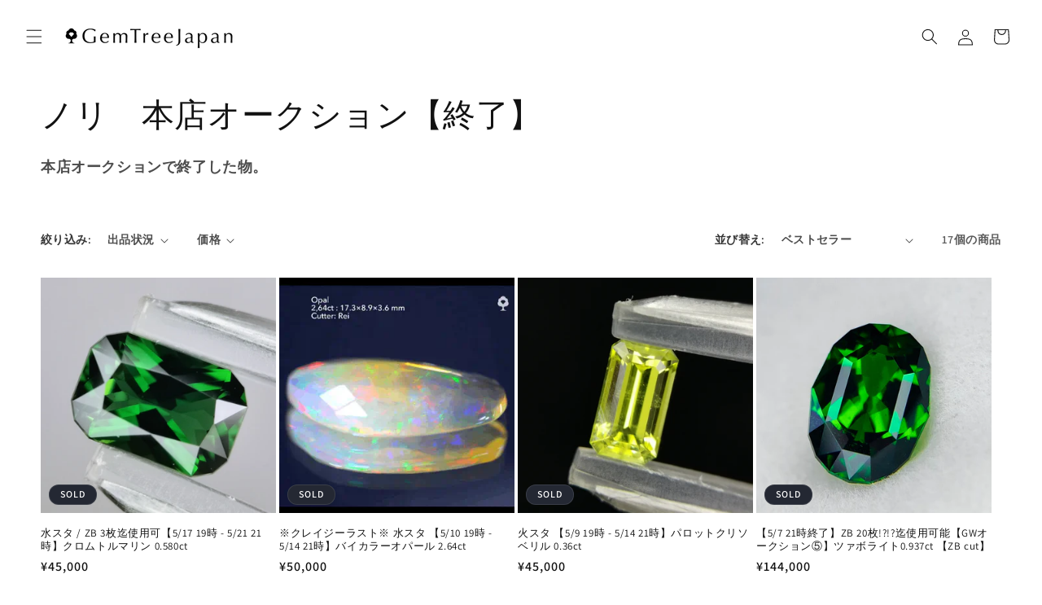

--- FILE ---
content_type: text/html; charset=utf-8
request_url: https://gemtree-japan.com/collections/%E3%83%8E%E3%83%AA-%E6%9C%AC%E5%BA%97%E3%82%AA%E3%83%BC%E3%82%AF%E3%82%B7%E3%83%A7%E3%83%B3-%E7%B5%82%E4%BA%86
body_size: 27048
content:
<!doctype html>
<html class="js" lang="ja">
  <head>
    <meta charset="utf-8">
    <meta http-equiv="X-UA-Compatible" content="IE=edge">
    <meta name="viewport" content="width=device-width,initial-scale=1">
    <meta name="theme-color" content="">
    <link rel="canonical" href="https://gemtree-japan.com/collections/%e3%83%8e%e3%83%aa-%e6%9c%ac%e5%ba%97%e3%82%aa%e3%83%bc%e3%82%af%e3%82%b7%e3%83%a7%e3%83%b3-%e7%b5%82%e4%ba%86"><link rel="icon" type="image/png" href="//gemtree-japan.com/cdn/shop/files/GTJ-logo-01.jpg?crop=center&height=32&v=1652228298&width=32"><link rel="preconnect" href="https://fonts.shopifycdn.com" crossorigin><title>
      ノリ　本店オークション【終了】
 &ndash; GemTreeJapan</title>

    
      <meta name="description" content="本店オークションで終了した物。">
    

    

<meta property="og:site_name" content="GemTreeJapan">
<meta property="og:url" content="https://gemtree-japan.com/collections/%e3%83%8e%e3%83%aa-%e6%9c%ac%e5%ba%97%e3%82%aa%e3%83%bc%e3%82%af%e3%82%b7%e3%83%a7%e3%83%b3-%e7%b5%82%e4%ba%86">
<meta property="og:title" content="ノリ　本店オークション【終了】">
<meta property="og:type" content="website">
<meta property="og:description" content="本店オークションで終了した物。"><meta property="og:image" content="http://gemtree-japan.com/cdn/shop/files/GTJ_Side_Logo-01_2d78d910-268a-46d7-85ae-9080448c2761.png?height=628&pad_color=ffffff&v=1698566160&width=1200">
  <meta property="og:image:secure_url" content="https://gemtree-japan.com/cdn/shop/files/GTJ_Side_Logo-01_2d78d910-268a-46d7-85ae-9080448c2761.png?height=628&pad_color=ffffff&v=1698566160&width=1200">
  <meta property="og:image:width" content="1200">
  <meta property="og:image:height" content="628"><meta name="twitter:site" content="@gemtree_japan"><meta name="twitter:card" content="summary_large_image">
<meta name="twitter:title" content="ノリ　本店オークション【終了】">
<meta name="twitter:description" content="本店オークションで終了した物。">


    <script src="//gemtree-japan.com/cdn/shop/t/11/assets/constants.js?v=58251544750838685771714700571" defer="defer"></script>
    <script src="//gemtree-japan.com/cdn/shop/t/11/assets/pubsub.js?v=158357773527763999511714700572" defer="defer"></script>
    <script src="//gemtree-japan.com/cdn/shop/t/11/assets/global.js?v=136628361274817707361714700572" defer="defer"></script><script>window.performance && window.performance.mark && window.performance.mark('shopify.content_for_header.start');</script><meta name="google-site-verification" content="buqIdKKlhw2mX1kZgE1paFgsYsPCPjYgfMgVZ8A6nSA">
<meta id="shopify-digital-wallet" name="shopify-digital-wallet" content="/27443396643/digital_wallets/dialog">
<link rel="alternate" type="application/atom+xml" title="Feed" href="/collections/%E3%83%8E%E3%83%AA-%E6%9C%AC%E5%BA%97%E3%82%AA%E3%83%BC%E3%82%AF%E3%82%B7%E3%83%A7%E3%83%B3-%E7%B5%82%E4%BA%86.atom" />
<link rel="next" href="/collections/%E3%83%8E%E3%83%AA-%E6%9C%AC%E5%BA%97%E3%82%AA%E3%83%BC%E3%82%AF%E3%82%B7%E3%83%A7%E3%83%B3-%E7%B5%82%E4%BA%86?page=2">
<link rel="alternate" type="application/json+oembed" href="https://gemtree-japan.com/collections/%e3%83%8e%e3%83%aa-%e6%9c%ac%e5%ba%97%e3%82%aa%e3%83%bc%e3%82%af%e3%82%b7%e3%83%a7%e3%83%b3-%e7%b5%82%e4%ba%86.oembed">
<script async="async" src="/checkouts/internal/preloads.js?locale=ja-JP"></script>
<script id="shopify-features" type="application/json">{"accessToken":"5cafb1203767cbcecb8ab94b058ff8ee","betas":["rich-media-storefront-analytics"],"domain":"gemtree-japan.com","predictiveSearch":false,"shopId":27443396643,"locale":"ja"}</script>
<script>var Shopify = Shopify || {};
Shopify.shop = "gemtreejapan.myshopify.com";
Shopify.locale = "ja";
Shopify.currency = {"active":"JPY","rate":"1.0"};
Shopify.country = "JP";
Shopify.theme = {"name":"Dawnの更新されたコピー","id":136437760196,"schema_name":"Dawn","schema_version":"14.0.0","theme_store_id":887,"role":"main"};
Shopify.theme.handle = "null";
Shopify.theme.style = {"id":null,"handle":null};
Shopify.cdnHost = "gemtree-japan.com/cdn";
Shopify.routes = Shopify.routes || {};
Shopify.routes.root = "/";</script>
<script type="module">!function(o){(o.Shopify=o.Shopify||{}).modules=!0}(window);</script>
<script>!function(o){function n(){var o=[];function n(){o.push(Array.prototype.slice.apply(arguments))}return n.q=o,n}var t=o.Shopify=o.Shopify||{};t.loadFeatures=n(),t.autoloadFeatures=n()}(window);</script>
<script id="shop-js-analytics" type="application/json">{"pageType":"collection"}</script>
<script defer="defer" async type="module" src="//gemtree-japan.com/cdn/shopifycloud/shop-js/modules/v2/client.init-shop-cart-sync_0MstufBG.ja.esm.js"></script>
<script defer="defer" async type="module" src="//gemtree-japan.com/cdn/shopifycloud/shop-js/modules/v2/chunk.common_jll-23Z1.esm.js"></script>
<script defer="defer" async type="module" src="//gemtree-japan.com/cdn/shopifycloud/shop-js/modules/v2/chunk.modal_HXih6-AF.esm.js"></script>
<script type="module">
  await import("//gemtree-japan.com/cdn/shopifycloud/shop-js/modules/v2/client.init-shop-cart-sync_0MstufBG.ja.esm.js");
await import("//gemtree-japan.com/cdn/shopifycloud/shop-js/modules/v2/chunk.common_jll-23Z1.esm.js");
await import("//gemtree-japan.com/cdn/shopifycloud/shop-js/modules/v2/chunk.modal_HXih6-AF.esm.js");

  window.Shopify.SignInWithShop?.initShopCartSync?.({"fedCMEnabled":true,"windoidEnabled":true});

</script>
<script id="__st">var __st={"a":27443396643,"offset":32400,"reqid":"36b2f56d-08f9-4313-9ccb-b4adf22d9139-1769258795","pageurl":"gemtree-japan.com\/collections\/%E3%83%8E%E3%83%AA-%E6%9C%AC%E5%BA%97%E3%82%AA%E3%83%BC%E3%82%AF%E3%82%B7%E3%83%A7%E3%83%B3-%E7%B5%82%E4%BA%86","u":"548fd1901ee1","p":"collection","rtyp":"collection","rid":288801063108};</script>
<script>window.ShopifyPaypalV4VisibilityTracking = true;</script>
<script id="captcha-bootstrap">!function(){'use strict';const t='contact',e='account',n='new_comment',o=[[t,t],['blogs',n],['comments',n],[t,'customer']],c=[[e,'customer_login'],[e,'guest_login'],[e,'recover_customer_password'],[e,'create_customer']],r=t=>t.map((([t,e])=>`form[action*='/${t}']:not([data-nocaptcha='true']) input[name='form_type'][value='${e}']`)).join(','),a=t=>()=>t?[...document.querySelectorAll(t)].map((t=>t.form)):[];function s(){const t=[...o],e=r(t);return a(e)}const i='password',u='form_key',d=['recaptcha-v3-token','g-recaptcha-response','h-captcha-response',i],f=()=>{try{return window.sessionStorage}catch{return}},m='__shopify_v',_=t=>t.elements[u];function p(t,e,n=!1){try{const o=window.sessionStorage,c=JSON.parse(o.getItem(e)),{data:r}=function(t){const{data:e,action:n}=t;return t[m]||n?{data:e,action:n}:{data:t,action:n}}(c);for(const[e,n]of Object.entries(r))t.elements[e]&&(t.elements[e].value=n);n&&o.removeItem(e)}catch(o){console.error('form repopulation failed',{error:o})}}const l='form_type',E='cptcha';function T(t){t.dataset[E]=!0}const w=window,h=w.document,L='Shopify',v='ce_forms',y='captcha';let A=!1;((t,e)=>{const n=(g='f06e6c50-85a8-45c8-87d0-21a2b65856fe',I='https://cdn.shopify.com/shopifycloud/storefront-forms-hcaptcha/ce_storefront_forms_captcha_hcaptcha.v1.5.2.iife.js',D={infoText:'hCaptchaによる保護',privacyText:'プライバシー',termsText:'利用規約'},(t,e,n)=>{const o=w[L][v],c=o.bindForm;if(c)return c(t,g,e,D).then(n);var r;o.q.push([[t,g,e,D],n]),r=I,A||(h.body.append(Object.assign(h.createElement('script'),{id:'captcha-provider',async:!0,src:r})),A=!0)});var g,I,D;w[L]=w[L]||{},w[L][v]=w[L][v]||{},w[L][v].q=[],w[L][y]=w[L][y]||{},w[L][y].protect=function(t,e){n(t,void 0,e),T(t)},Object.freeze(w[L][y]),function(t,e,n,w,h,L){const[v,y,A,g]=function(t,e,n){const i=e?o:[],u=t?c:[],d=[...i,...u],f=r(d),m=r(i),_=r(d.filter((([t,e])=>n.includes(e))));return[a(f),a(m),a(_),s()]}(w,h,L),I=t=>{const e=t.target;return e instanceof HTMLFormElement?e:e&&e.form},D=t=>v().includes(t);t.addEventListener('submit',(t=>{const e=I(t);if(!e)return;const n=D(e)&&!e.dataset.hcaptchaBound&&!e.dataset.recaptchaBound,o=_(e),c=g().includes(e)&&(!o||!o.value);(n||c)&&t.preventDefault(),c&&!n&&(function(t){try{if(!f())return;!function(t){const e=f();if(!e)return;const n=_(t);if(!n)return;const o=n.value;o&&e.removeItem(o)}(t);const e=Array.from(Array(32),(()=>Math.random().toString(36)[2])).join('');!function(t,e){_(t)||t.append(Object.assign(document.createElement('input'),{type:'hidden',name:u})),t.elements[u].value=e}(t,e),function(t,e){const n=f();if(!n)return;const o=[...t.querySelectorAll(`input[type='${i}']`)].map((({name:t})=>t)),c=[...d,...o],r={};for(const[a,s]of new FormData(t).entries())c.includes(a)||(r[a]=s);n.setItem(e,JSON.stringify({[m]:1,action:t.action,data:r}))}(t,e)}catch(e){console.error('failed to persist form',e)}}(e),e.submit())}));const S=(t,e)=>{t&&!t.dataset[E]&&(n(t,e.some((e=>e===t))),T(t))};for(const o of['focusin','change'])t.addEventListener(o,(t=>{const e=I(t);D(e)&&S(e,y())}));const B=e.get('form_key'),M=e.get(l),P=B&&M;t.addEventListener('DOMContentLoaded',(()=>{const t=y();if(P)for(const e of t)e.elements[l].value===M&&p(e,B);[...new Set([...A(),...v().filter((t=>'true'===t.dataset.shopifyCaptcha))])].forEach((e=>S(e,t)))}))}(h,new URLSearchParams(w.location.search),n,t,e,['guest_login'])})(!0,!0)}();</script>
<script integrity="sha256-4kQ18oKyAcykRKYeNunJcIwy7WH5gtpwJnB7kiuLZ1E=" data-source-attribution="shopify.loadfeatures" defer="defer" src="//gemtree-japan.com/cdn/shopifycloud/storefront/assets/storefront/load_feature-a0a9edcb.js" crossorigin="anonymous"></script>
<script data-source-attribution="shopify.dynamic_checkout.dynamic.init">var Shopify=Shopify||{};Shopify.PaymentButton=Shopify.PaymentButton||{isStorefrontPortableWallets:!0,init:function(){window.Shopify.PaymentButton.init=function(){};var t=document.createElement("script");t.src="https://gemtree-japan.com/cdn/shopifycloud/portable-wallets/latest/portable-wallets.ja.js",t.type="module",document.head.appendChild(t)}};
</script>
<script data-source-attribution="shopify.dynamic_checkout.buyer_consent">
  function portableWalletsHideBuyerConsent(e){var t=document.getElementById("shopify-buyer-consent"),n=document.getElementById("shopify-subscription-policy-button");t&&n&&(t.classList.add("hidden"),t.setAttribute("aria-hidden","true"),n.removeEventListener("click",e))}function portableWalletsShowBuyerConsent(e){var t=document.getElementById("shopify-buyer-consent"),n=document.getElementById("shopify-subscription-policy-button");t&&n&&(t.classList.remove("hidden"),t.removeAttribute("aria-hidden"),n.addEventListener("click",e))}window.Shopify?.PaymentButton&&(window.Shopify.PaymentButton.hideBuyerConsent=portableWalletsHideBuyerConsent,window.Shopify.PaymentButton.showBuyerConsent=portableWalletsShowBuyerConsent);
</script>
<script data-source-attribution="shopify.dynamic_checkout.cart.bootstrap">document.addEventListener("DOMContentLoaded",(function(){function t(){return document.querySelector("shopify-accelerated-checkout-cart, shopify-accelerated-checkout")}if(t())Shopify.PaymentButton.init();else{new MutationObserver((function(e,n){t()&&(Shopify.PaymentButton.init(),n.disconnect())})).observe(document.body,{childList:!0,subtree:!0})}}));
</script>
<script id="sections-script" data-sections="header" defer="defer" src="//gemtree-japan.com/cdn/shop/t/11/compiled_assets/scripts.js?v=12459"></script>
<script>window.performance && window.performance.mark && window.performance.mark('shopify.content_for_header.end');</script>


    <style data-shopify>
      @font-face {
  font-family: Assistant;
  font-weight: 600;
  font-style: normal;
  font-display: swap;
  src: url("//gemtree-japan.com/cdn/fonts/assistant/assistant_n6.b2cbcfa81550fc99b5d970d0ef582eebcbac24e0.woff2") format("woff2"),
       url("//gemtree-japan.com/cdn/fonts/assistant/assistant_n6.5dced1e1f897f561a8304b6ef1c533d81fd1c6e0.woff") format("woff");
}

      @font-face {
  font-family: Assistant;
  font-weight: 700;
  font-style: normal;
  font-display: swap;
  src: url("//gemtree-japan.com/cdn/fonts/assistant/assistant_n7.bf44452348ec8b8efa3aa3068825305886b1c83c.woff2") format("woff2"),
       url("//gemtree-japan.com/cdn/fonts/assistant/assistant_n7.0c887fee83f6b3bda822f1150b912c72da0f7b64.woff") format("woff");
}

      
      
      @font-face {
  font-family: Assistant;
  font-weight: 400;
  font-style: normal;
  font-display: swap;
  src: url("//gemtree-japan.com/cdn/fonts/assistant/assistant_n4.9120912a469cad1cc292572851508ca49d12e768.woff2") format("woff2"),
       url("//gemtree-japan.com/cdn/fonts/assistant/assistant_n4.6e9875ce64e0fefcd3f4446b7ec9036b3ddd2985.woff") format("woff");
}


      
        :root,
        .color-background-1 {
          --color-background: 255,255,255;
        
          --gradient-background: #ffffff;
        

        

        --color-foreground: 18,18,18;
        --color-background-contrast: 191,191,191;
        --color-shadow: 18,18,18;
        --color-button: 18,18,18;
        --color-button-text: 255,255,255;
        --color-secondary-button: 255,255,255;
        --color-secondary-button-text: 18,18,18;
        --color-link: 18,18,18;
        --color-badge-foreground: 18,18,18;
        --color-badge-background: 255,255,255;
        --color-badge-border: 18,18,18;
        --payment-terms-background-color: rgb(255 255 255);
      }
      
        
        .color-background-2 {
          --color-background: 243,243,243;
        
          --gradient-background: #f3f3f3;
        

        

        --color-foreground: 18,18,18;
        --color-background-contrast: 179,179,179;
        --color-shadow: 18,18,18;
        --color-button: 18,18,18;
        --color-button-text: 243,243,243;
        --color-secondary-button: 243,243,243;
        --color-secondary-button-text: 18,18,18;
        --color-link: 18,18,18;
        --color-badge-foreground: 18,18,18;
        --color-badge-background: 243,243,243;
        --color-badge-border: 18,18,18;
        --payment-terms-background-color: rgb(243 243 243);
      }
      
        
        .color-inverse {
          --color-background: 36,40,51;
        
          --gradient-background: #242833;
        

        

        --color-foreground: 255,255,255;
        --color-background-contrast: 47,52,66;
        --color-shadow: 18,18,18;
        --color-button: 255,255,255;
        --color-button-text: 0,0,0;
        --color-secondary-button: 36,40,51;
        --color-secondary-button-text: 255,255,255;
        --color-link: 255,255,255;
        --color-badge-foreground: 255,255,255;
        --color-badge-background: 36,40,51;
        --color-badge-border: 255,255,255;
        --payment-terms-background-color: rgb(36 40 51);
      }
      
        
        .color-accent-1 {
          --color-background: 18,18,18;
        
          --gradient-background: #121212;
        

        

        --color-foreground: 255,255,255;
        --color-background-contrast: 146,146,146;
        --color-shadow: 18,18,18;
        --color-button: 255,255,255;
        --color-button-text: 18,18,18;
        --color-secondary-button: 18,18,18;
        --color-secondary-button-text: 255,255,255;
        --color-link: 255,255,255;
        --color-badge-foreground: 255,255,255;
        --color-badge-background: 18,18,18;
        --color-badge-border: 255,255,255;
        --payment-terms-background-color: rgb(18 18 18);
      }
      
        
        .color-accent-2 {
          --color-background: 255,255,255;
        
          --gradient-background: #ffffff;
        

        

        --color-foreground: 18,18,18;
        --color-background-contrast: 191,191,191;
        --color-shadow: 18,18,18;
        --color-button: 255,255,255;
        --color-button-text: 255,255,255;
        --color-secondary-button: 255,255,255;
        --color-secondary-button-text: 255,255,255;
        --color-link: 255,255,255;
        --color-badge-foreground: 18,18,18;
        --color-badge-background: 255,255,255;
        --color-badge-border: 18,18,18;
        --payment-terms-background-color: rgb(255 255 255);
      }
      

      body, .color-background-1, .color-background-2, .color-inverse, .color-accent-1, .color-accent-2 {
        color: rgba(var(--color-foreground), 0.75);
        background-color: rgb(var(--color-background));
      }

      :root {
        --font-body-family: Assistant, sans-serif;
        --font-body-style: normal;
        --font-body-weight: 600;
        --font-body-weight-bold: 900;

        --font-heading-family: Assistant, sans-serif;
        --font-heading-style: normal;
        --font-heading-weight: 400;

        --font-body-scale: 1.0;
        --font-heading-scale: 1.0;

        --media-padding: px;
        --media-border-opacity: 0.05;
        --media-border-width: 1px;
        --media-radius: 0px;
        --media-shadow-opacity: 0.0;
        --media-shadow-horizontal-offset: 0px;
        --media-shadow-vertical-offset: 4px;
        --media-shadow-blur-radius: 5px;
        --media-shadow-visible: 0;

        --page-width: 160rem;
        --page-width-margin: 0rem;

        --product-card-image-padding: 0.0rem;
        --product-card-corner-radius: 0.0rem;
        --product-card-text-alignment: left;
        --product-card-border-width: 0.0rem;
        --product-card-border-opacity: 0.1;
        --product-card-shadow-opacity: 0.0;
        --product-card-shadow-visible: 0;
        --product-card-shadow-horizontal-offset: 0.0rem;
        --product-card-shadow-vertical-offset: 0.4rem;
        --product-card-shadow-blur-radius: 0.5rem;

        --collection-card-image-padding: 0.0rem;
        --collection-card-corner-radius: 0.0rem;
        --collection-card-text-alignment: left;
        --collection-card-border-width: 0.0rem;
        --collection-card-border-opacity: 0.1;
        --collection-card-shadow-opacity: 0.0;
        --collection-card-shadow-visible: 0;
        --collection-card-shadow-horizontal-offset: 0.0rem;
        --collection-card-shadow-vertical-offset: 0.4rem;
        --collection-card-shadow-blur-radius: 0.5rem;

        --blog-card-image-padding: 0.0rem;
        --blog-card-corner-radius: 0.0rem;
        --blog-card-text-alignment: left;
        --blog-card-border-width: 0.0rem;
        --blog-card-border-opacity: 0.1;
        --blog-card-shadow-opacity: 0.0;
        --blog-card-shadow-visible: 0;
        --blog-card-shadow-horizontal-offset: 0.0rem;
        --blog-card-shadow-vertical-offset: 0.4rem;
        --blog-card-shadow-blur-radius: 0.5rem;

        --badge-corner-radius: 4.0rem;

        --popup-border-width: 1px;
        --popup-border-opacity: 0.1;
        --popup-corner-radius: 0px;
        --popup-shadow-opacity: 0.05;
        --popup-shadow-horizontal-offset: 0px;
        --popup-shadow-vertical-offset: 4px;
        --popup-shadow-blur-radius: 5px;

        --drawer-border-width: 1px;
        --drawer-border-opacity: 0.1;
        --drawer-shadow-opacity: 0.0;
        --drawer-shadow-horizontal-offset: 0px;
        --drawer-shadow-vertical-offset: 4px;
        --drawer-shadow-blur-radius: 5px;

        --spacing-sections-desktop: 0px;
        --spacing-sections-mobile: 0px;

        --grid-desktop-vertical-spacing: 4px;
        --grid-desktop-horizontal-spacing: 4px;
        --grid-mobile-vertical-spacing: 2px;
        --grid-mobile-horizontal-spacing: 2px;

        --text-boxes-border-opacity: 0.1;
        --text-boxes-border-width: 0px;
        --text-boxes-radius: 0px;
        --text-boxes-shadow-opacity: 0.0;
        --text-boxes-shadow-visible: 0;
        --text-boxes-shadow-horizontal-offset: 0px;
        --text-boxes-shadow-vertical-offset: 4px;
        --text-boxes-shadow-blur-radius: 5px;

        --buttons-radius: 0px;
        --buttons-radius-outset: 0px;
        --buttons-border-width: 1px;
        --buttons-border-opacity: 1.0;
        --buttons-shadow-opacity: 0.0;
        --buttons-shadow-visible: 0;
        --buttons-shadow-horizontal-offset: 0px;
        --buttons-shadow-vertical-offset: 4px;
        --buttons-shadow-blur-radius: 5px;
        --buttons-border-offset: 0px;

        --inputs-radius: 0px;
        --inputs-border-width: 1px;
        --inputs-border-opacity: 0.55;
        --inputs-shadow-opacity: 0.0;
        --inputs-shadow-horizontal-offset: 0px;
        --inputs-margin-offset: 0px;
        --inputs-shadow-vertical-offset: 4px;
        --inputs-shadow-blur-radius: 5px;
        --inputs-radius-outset: 0px;

        --variant-pills-radius: 40px;
        --variant-pills-border-width: 1px;
        --variant-pills-border-opacity: 0.55;
        --variant-pills-shadow-opacity: 0.0;
        --variant-pills-shadow-horizontal-offset: 0px;
        --variant-pills-shadow-vertical-offset: 4px;
        --variant-pills-shadow-blur-radius: 5px;
      }

      *,
      *::before,
      *::after {
        box-sizing: inherit;
      }

      html {
        box-sizing: border-box;
        font-size: calc(var(--font-body-scale) * 62.5%);
        height: 100%;
      }

      body {
        display: grid;
        grid-template-rows: auto auto 1fr auto;
        grid-template-columns: 100%;
        min-height: 100%;
        margin: 0;
        font-size: 1.5rem;
        letter-spacing: 0.06rem;
        line-height: calc(1 + 0.8 / var(--font-body-scale));
        font-family: var(--font-body-family);
        font-style: var(--font-body-style);
        font-weight: var(--font-body-weight);
      }

      @media screen and (min-width: 750px) {
        body {
          font-size: 1.6rem;
        }
      }
    </style>

    <link href="//gemtree-japan.com/cdn/shop/t/11/assets/base.css?v=16534392784228263581714700570" rel="stylesheet" type="text/css" media="all" />

      <link rel="preload" as="font" href="//gemtree-japan.com/cdn/fonts/assistant/assistant_n6.b2cbcfa81550fc99b5d970d0ef582eebcbac24e0.woff2" type="font/woff2" crossorigin>
      

      <link rel="preload" as="font" href="//gemtree-japan.com/cdn/fonts/assistant/assistant_n4.9120912a469cad1cc292572851508ca49d12e768.woff2" type="font/woff2" crossorigin>
      
<link
        rel="stylesheet"
        href="//gemtree-japan.com/cdn/shop/t/11/assets/component-predictive-search.css?v=118923337488134913561714700571"
        media="print"
        onload="this.media='all'"
      ><script>
      if (Shopify.designMode) {
        document.documentElement.classList.add('shopify-design-mode');
      }
    </script>
  <link href="https://monorail-edge.shopifysvc.com" rel="dns-prefetch">
<script>(function(){if ("sendBeacon" in navigator && "performance" in window) {try {var session_token_from_headers = performance.getEntriesByType('navigation')[0].serverTiming.find(x => x.name == '_s').description;} catch {var session_token_from_headers = undefined;}var session_cookie_matches = document.cookie.match(/_shopify_s=([^;]*)/);var session_token_from_cookie = session_cookie_matches && session_cookie_matches.length === 2 ? session_cookie_matches[1] : "";var session_token = session_token_from_headers || session_token_from_cookie || "";function handle_abandonment_event(e) {var entries = performance.getEntries().filter(function(entry) {return /monorail-edge.shopifysvc.com/.test(entry.name);});if (!window.abandonment_tracked && entries.length === 0) {window.abandonment_tracked = true;var currentMs = Date.now();var navigation_start = performance.timing.navigationStart;var payload = {shop_id: 27443396643,url: window.location.href,navigation_start,duration: currentMs - navigation_start,session_token,page_type: "collection"};window.navigator.sendBeacon("https://monorail-edge.shopifysvc.com/v1/produce", JSON.stringify({schema_id: "online_store_buyer_site_abandonment/1.1",payload: payload,metadata: {event_created_at_ms: currentMs,event_sent_at_ms: currentMs}}));}}window.addEventListener('pagehide', handle_abandonment_event);}}());</script>
<script id="web-pixels-manager-setup">(function e(e,d,r,n,o){if(void 0===o&&(o={}),!Boolean(null===(a=null===(i=window.Shopify)||void 0===i?void 0:i.analytics)||void 0===a?void 0:a.replayQueue)){var i,a;window.Shopify=window.Shopify||{};var t=window.Shopify;t.analytics=t.analytics||{};var s=t.analytics;s.replayQueue=[],s.publish=function(e,d,r){return s.replayQueue.push([e,d,r]),!0};try{self.performance.mark("wpm:start")}catch(e){}var l=function(){var e={modern:/Edge?\/(1{2}[4-9]|1[2-9]\d|[2-9]\d{2}|\d{4,})\.\d+(\.\d+|)|Firefox\/(1{2}[4-9]|1[2-9]\d|[2-9]\d{2}|\d{4,})\.\d+(\.\d+|)|Chrom(ium|e)\/(9{2}|\d{3,})\.\d+(\.\d+|)|(Maci|X1{2}).+ Version\/(15\.\d+|(1[6-9]|[2-9]\d|\d{3,})\.\d+)([,.]\d+|)( \(\w+\)|)( Mobile\/\w+|) Safari\/|Chrome.+OPR\/(9{2}|\d{3,})\.\d+\.\d+|(CPU[ +]OS|iPhone[ +]OS|CPU[ +]iPhone|CPU IPhone OS|CPU iPad OS)[ +]+(15[._]\d+|(1[6-9]|[2-9]\d|\d{3,})[._]\d+)([._]\d+|)|Android:?[ /-](13[3-9]|1[4-9]\d|[2-9]\d{2}|\d{4,})(\.\d+|)(\.\d+|)|Android.+Firefox\/(13[5-9]|1[4-9]\d|[2-9]\d{2}|\d{4,})\.\d+(\.\d+|)|Android.+Chrom(ium|e)\/(13[3-9]|1[4-9]\d|[2-9]\d{2}|\d{4,})\.\d+(\.\d+|)|SamsungBrowser\/([2-9]\d|\d{3,})\.\d+/,legacy:/Edge?\/(1[6-9]|[2-9]\d|\d{3,})\.\d+(\.\d+|)|Firefox\/(5[4-9]|[6-9]\d|\d{3,})\.\d+(\.\d+|)|Chrom(ium|e)\/(5[1-9]|[6-9]\d|\d{3,})\.\d+(\.\d+|)([\d.]+$|.*Safari\/(?![\d.]+ Edge\/[\d.]+$))|(Maci|X1{2}).+ Version\/(10\.\d+|(1[1-9]|[2-9]\d|\d{3,})\.\d+)([,.]\d+|)( \(\w+\)|)( Mobile\/\w+|) Safari\/|Chrome.+OPR\/(3[89]|[4-9]\d|\d{3,})\.\d+\.\d+|(CPU[ +]OS|iPhone[ +]OS|CPU[ +]iPhone|CPU IPhone OS|CPU iPad OS)[ +]+(10[._]\d+|(1[1-9]|[2-9]\d|\d{3,})[._]\d+)([._]\d+|)|Android:?[ /-](13[3-9]|1[4-9]\d|[2-9]\d{2}|\d{4,})(\.\d+|)(\.\d+|)|Mobile Safari.+OPR\/([89]\d|\d{3,})\.\d+\.\d+|Android.+Firefox\/(13[5-9]|1[4-9]\d|[2-9]\d{2}|\d{4,})\.\d+(\.\d+|)|Android.+Chrom(ium|e)\/(13[3-9]|1[4-9]\d|[2-9]\d{2}|\d{4,})\.\d+(\.\d+|)|Android.+(UC? ?Browser|UCWEB|U3)[ /]?(15\.([5-9]|\d{2,})|(1[6-9]|[2-9]\d|\d{3,})\.\d+)\.\d+|SamsungBrowser\/(5\.\d+|([6-9]|\d{2,})\.\d+)|Android.+MQ{2}Browser\/(14(\.(9|\d{2,})|)|(1[5-9]|[2-9]\d|\d{3,})(\.\d+|))(\.\d+|)|K[Aa][Ii]OS\/(3\.\d+|([4-9]|\d{2,})\.\d+)(\.\d+|)/},d=e.modern,r=e.legacy,n=navigator.userAgent;return n.match(d)?"modern":n.match(r)?"legacy":"unknown"}(),u="modern"===l?"modern":"legacy",c=(null!=n?n:{modern:"",legacy:""})[u],f=function(e){return[e.baseUrl,"/wpm","/b",e.hashVersion,"modern"===e.buildTarget?"m":"l",".js"].join("")}({baseUrl:d,hashVersion:r,buildTarget:u}),m=function(e){var d=e.version,r=e.bundleTarget,n=e.surface,o=e.pageUrl,i=e.monorailEndpoint;return{emit:function(e){var a=e.status,t=e.errorMsg,s=(new Date).getTime(),l=JSON.stringify({metadata:{event_sent_at_ms:s},events:[{schema_id:"web_pixels_manager_load/3.1",payload:{version:d,bundle_target:r,page_url:o,status:a,surface:n,error_msg:t},metadata:{event_created_at_ms:s}}]});if(!i)return console&&console.warn&&console.warn("[Web Pixels Manager] No Monorail endpoint provided, skipping logging."),!1;try{return self.navigator.sendBeacon.bind(self.navigator)(i,l)}catch(e){}var u=new XMLHttpRequest;try{return u.open("POST",i,!0),u.setRequestHeader("Content-Type","text/plain"),u.send(l),!0}catch(e){return console&&console.warn&&console.warn("[Web Pixels Manager] Got an unhandled error while logging to Monorail."),!1}}}}({version:r,bundleTarget:l,surface:e.surface,pageUrl:self.location.href,monorailEndpoint:e.monorailEndpoint});try{o.browserTarget=l,function(e){var d=e.src,r=e.async,n=void 0===r||r,o=e.onload,i=e.onerror,a=e.sri,t=e.scriptDataAttributes,s=void 0===t?{}:t,l=document.createElement("script"),u=document.querySelector("head"),c=document.querySelector("body");if(l.async=n,l.src=d,a&&(l.integrity=a,l.crossOrigin="anonymous"),s)for(var f in s)if(Object.prototype.hasOwnProperty.call(s,f))try{l.dataset[f]=s[f]}catch(e){}if(o&&l.addEventListener("load",o),i&&l.addEventListener("error",i),u)u.appendChild(l);else{if(!c)throw new Error("Did not find a head or body element to append the script");c.appendChild(l)}}({src:f,async:!0,onload:function(){if(!function(){var e,d;return Boolean(null===(d=null===(e=window.Shopify)||void 0===e?void 0:e.analytics)||void 0===d?void 0:d.initialized)}()){var d=window.webPixelsManager.init(e)||void 0;if(d){var r=window.Shopify.analytics;r.replayQueue.forEach((function(e){var r=e[0],n=e[1],o=e[2];d.publishCustomEvent(r,n,o)})),r.replayQueue=[],r.publish=d.publishCustomEvent,r.visitor=d.visitor,r.initialized=!0}}},onerror:function(){return m.emit({status:"failed",errorMsg:"".concat(f," has failed to load")})},sri:function(e){var d=/^sha384-[A-Za-z0-9+/=]+$/;return"string"==typeof e&&d.test(e)}(c)?c:"",scriptDataAttributes:o}),m.emit({status:"loading"})}catch(e){m.emit({status:"failed",errorMsg:(null==e?void 0:e.message)||"Unknown error"})}}})({shopId: 27443396643,storefrontBaseUrl: "https://gemtree-japan.com",extensionsBaseUrl: "https://extensions.shopifycdn.com/cdn/shopifycloud/web-pixels-manager",monorailEndpoint: "https://monorail-edge.shopifysvc.com/unstable/produce_batch",surface: "storefront-renderer",enabledBetaFlags: ["2dca8a86"],webPixelsConfigList: [{"id":"96272580","eventPayloadVersion":"v1","runtimeContext":"LAX","scriptVersion":"1","type":"CUSTOM","privacyPurposes":["ANALYTICS"],"name":"Google Analytics tag (migrated)"},{"id":"shopify-app-pixel","configuration":"{}","eventPayloadVersion":"v1","runtimeContext":"STRICT","scriptVersion":"0450","apiClientId":"shopify-pixel","type":"APP","privacyPurposes":["ANALYTICS","MARKETING"]},{"id":"shopify-custom-pixel","eventPayloadVersion":"v1","runtimeContext":"LAX","scriptVersion":"0450","apiClientId":"shopify-pixel","type":"CUSTOM","privacyPurposes":["ANALYTICS","MARKETING"]}],isMerchantRequest: false,initData: {"shop":{"name":"GemTreeJapan","paymentSettings":{"currencyCode":"JPY"},"myshopifyDomain":"gemtreejapan.myshopify.com","countryCode":"JP","storefrontUrl":"https:\/\/gemtree-japan.com"},"customer":null,"cart":null,"checkout":null,"productVariants":[],"purchasingCompany":null},},"https://gemtree-japan.com/cdn","fcfee988w5aeb613cpc8e4bc33m6693e112",{"modern":"","legacy":""},{"shopId":"27443396643","storefrontBaseUrl":"https:\/\/gemtree-japan.com","extensionBaseUrl":"https:\/\/extensions.shopifycdn.com\/cdn\/shopifycloud\/web-pixels-manager","surface":"storefront-renderer","enabledBetaFlags":"[\"2dca8a86\"]","isMerchantRequest":"false","hashVersion":"fcfee988w5aeb613cpc8e4bc33m6693e112","publish":"custom","events":"[[\"page_viewed\",{}],[\"collection_viewed\",{\"collection\":{\"id\":\"288801063108\",\"title\":\"ノリ　本店オークション【終了】\",\"productVariants\":[{\"price\":{\"amount\":45000.0,\"currencyCode\":\"JPY\"},\"product\":{\"title\":\"水スタ \/ ZB 3枚迄使用可【5\/17 19時 - 5\/21 21時】クロムトルマリン 0.580ct\",\"vendor\":\"GemTreeJapan\",\"id\":\"7355906883780\",\"untranslatedTitle\":\"水スタ \/ ZB 3枚迄使用可【5\/17 19時 - 5\/21 21時】クロムトルマリン 0.580ct\",\"url\":\"\/products\/ctor0580ct\",\"type\":\"\"},\"id\":\"42161981718724\",\"image\":{\"src\":\"\/\/gemtree-japan.com\/cdn\/shop\/files\/IMG_20230517_174544.jpg?v=1684314403\"},\"sku\":\"\",\"title\":\"Default Title\",\"untranslatedTitle\":\"Default Title\"},{\"price\":{\"amount\":50000.0,\"currencyCode\":\"JPY\"},\"product\":{\"title\":\"※クレイジーラスト※ 水スタ 【5\/10 19時 - 5\/14 21時】バイカラーオパール  2.64ct\",\"vendor\":\"GemTreeJapan\",\"id\":\"6910553817284\",\"untranslatedTitle\":\"※クレイジーラスト※ 水スタ 【5\/10 19時 - 5\/14 21時】バイカラーオパール  2.64ct\",\"url\":\"\/products\/bi-color-opal-2-64ct-rei\",\"type\":\"宝石\"},\"id\":\"40730168983748\",\"image\":{\"src\":\"\/\/gemtree-japan.com\/cdn\/shop\/products\/IMB_eG01TF.gif?v=1633239305\"},\"sku\":\"\",\"title\":\"Default Title\",\"untranslatedTitle\":\"Default Title\"},{\"price\":{\"amount\":45000.0,\"currencyCode\":\"JPY\"},\"product\":{\"title\":\"火スタ 【5\/9 19時 - 5\/14 21時】パロットクリソベリル 0.36ct\",\"vendor\":\"GemTreeJapan\",\"id\":\"7373905821892\",\"untranslatedTitle\":\"火スタ 【5\/9 19時 - 5\/14 21時】パロットクリソベリル 0.36ct\",\"url\":\"\/products\/519521036ct\",\"type\":\"\"},\"id\":\"42226900992196\",\"image\":{\"src\":\"\/\/gemtree-japan.com\/cdn\/shop\/files\/IMG_20230508_114223.jpg?v=1683514143\"},\"sku\":\"\",\"title\":\"Default Title\",\"untranslatedTitle\":\"Default Title\"},{\"price\":{\"amount\":144000.0,\"currencyCode\":\"JPY\"},\"product\":{\"title\":\"【5\/7 21時終了】ZB 20枚!?!?迄使用可能【GWオークション⑤】ツァボライト0.937ct 【ZB cut】\",\"vendor\":\"GemTreeJapan\",\"id\":\"7355906162884\",\"untranslatedTitle\":\"【5\/7 21時終了】ZB 20枚!?!?迄使用可能【GWオークション⑤】ツァボライト0.937ct 【ZB cut】\",\"url\":\"\/products\/tsavozbcut0937ct\",\"type\":\"\"},\"id\":\"42161978441924\",\"image\":{\"src\":\"\/\/gemtree-japan.com\/cdn\/shop\/products\/IMG20230413140816.jpg?v=1681467883\"},\"sku\":\"\",\"title\":\"Default Title\",\"untranslatedTitle\":\"Default Title\"},{\"price\":{\"amount\":42300.0,\"currencyCode\":\"JPY\"},\"product\":{\"title\":\"【5\/4 21時終了】ZB 3枚迄使用可能【GWオークション②】スキャポライト 0.845ct\",\"vendor\":\"GemTreeJapan\",\"id\":\"7348149911748\",\"untranslatedTitle\":\"【5\/4 21時終了】ZB 3枚迄使用可能【GWオークション②】スキャポライト 0.845ct\",\"url\":\"\/products\/scapo0845ct\",\"type\":\"宝石\"},\"id\":\"42126232027332\",\"image\":{\"src\":\"\/\/gemtree-japan.com\/cdn\/shop\/files\/749AA96D-64D3-41EF-B2C2-79AFF03B51DB_fc6831d9-7ef6-4b69-8197-fd248171dd11.jpg?v=1683113490\"},\"sku\":\"\",\"title\":\"Default Title\",\"untranslatedTitle\":\"Default Title\"},{\"price\":{\"amount\":81000.0,\"currencyCode\":\"JPY\"},\"product\":{\"title\":\"月スタ \/ ZB 使用無制限【4\/17 19時 - 4\/23 21時】インディコライト  1.329ct\",\"vendor\":\"GemTreeJapan\",\"id\":\"7326299848900\",\"untranslatedTitle\":\"月スタ \/ ZB 使用無制限【4\/17 19時 - 4\/23 21時】インディコライト  1.329ct\",\"url\":\"\/products\/indeco1329ct\",\"type\":\"宝石\"},\"id\":\"42068842840260\",\"image\":{\"src\":\"\/\/gemtree-japan.com\/cdn\/shop\/products\/S__2408473.jpg?v=1681722790\"},\"sku\":\"\",\"title\":\"Default Title\",\"untranslatedTitle\":\"Default Title\"},{\"price\":{\"amount\":114000.0,\"currencyCode\":\"JPY\"},\"product\":{\"title\":\"【5\/6 21時終了】ZB 7枚迄使用可能【GWオークション④】ハックマナイト 0.800ct + ソーダライト 1.690ct\",\"vendor\":\"GemTreeJapan\",\"id\":\"7367426113732\",\"untranslatedTitle\":\"【5\/6 21時終了】ZB 7枚迄使用可能【GWオークション④】ハックマナイト 0.800ct + ソーダライト 1.690ct\",\"url\":\"\/products\/0800ct\",\"type\":\"宝石\"},\"id\":\"42205797122244\",\"image\":{\"src\":\"\/\/gemtree-japan.com\/cdn\/shop\/files\/S__3350531_d0af2101-b897-4f32-8ece-0ee4088d6f50.jpg?v=1682756058\"},\"sku\":\"\",\"title\":\"Default Title\",\"untranslatedTitle\":\"Default Title\"},{\"price\":{\"amount\":114000.0,\"currencyCode\":\"JPY\"},\"product\":{\"title\":\"【5\/5 21時終了】ZB 7枚迄使用可能【GWオークション③】ゴッシェナイト 5.604ct\",\"vendor\":\"GemTreeJapan\",\"id\":\"7142262636740\",\"untranslatedTitle\":\"【5\/5 21時終了】ZB 7枚迄使用可能【GWオークション③】ゴッシェナイト 5.604ct\",\"url\":\"\/products\/%E3%82%B4%E3%83%83%E3%82%B7%E3%82%A7%E3%83%8A%E3%82%A4%E3%83%885-604ct-%E3%83%94%E3%82%A2%E3%83%83%E3%81%A1%E3%82%83%E3%82%93%E4%BD%9C%E5%93%81\",\"type\":\"宝石\"},\"id\":\"41532520628420\",\"image\":{\"src\":\"\/\/gemtree-japan.com\/cdn\/shop\/files\/FvVRQXfaQAIdztn.jpg?v=1683277642\"},\"sku\":\"\",\"title\":\"Default Title\",\"untranslatedTitle\":\"Default Title\"},{\"price\":{\"amount\":39600.0,\"currencyCode\":\"JPY\"},\"product\":{\"title\":\"【5\/3 21時終了】ZB 3枚迄使用可能【GWオークション①】ローズクオーツ 150.85ct\",\"vendor\":\"GemTreeJapan\",\"id\":\"7362795405508\",\"untranslatedTitle\":\"【5\/3 21時終了】ZB 3枚迄使用可能【GWオークション①】ローズクオーツ 150.85ct\",\"url\":\"\/products\/rose15085ct\",\"type\":\"宝石\"},\"id\":\"42190251917508\",\"image\":{\"src\":\"\/\/gemtree-japan.com\/cdn\/shop\/files\/m97603824605_9_7c3fe612-1060-456b-9c4c-399af42499c4.jpg?v=1683020122\"},\"sku\":\"\",\"title\":\"Default Title\",\"untranslatedTitle\":\"Default Title\"},{\"price\":{\"amount\":34200.0,\"currencyCode\":\"JPY\"},\"product\":{\"title\":\"水スタ \/ ZB 5枚使用可【4\/26 19時 - 4\/30 21時】ベキリーカラーチェンジガーネット 0.11ct\",\"vendor\":\"GemTreeJapan\",\"id\":\"7323150188740\",\"untranslatedTitle\":\"水スタ \/ ZB 5枚使用可【4\/26 19時 - 4\/30 21時】ベキリーカラーチェンジガーネット 0.11ct\",\"url\":\"\/products\/ccg011ct\",\"type\":\"宝石\"},\"id\":\"42050875490500\",\"image\":{\"src\":\"\/\/gemtree-japan.com\/cdn\/shop\/products\/image_9af02062-a882-43a6-a38d-c72abcbd8abc.jpg?v=1682220428\"},\"sku\":\"\",\"title\":\"Default Title\",\"untranslatedTitle\":\"Default Title\"},{\"price\":{\"amount\":114000.0,\"currencyCode\":\"JPY\"},\"product\":{\"title\":\"▼急遽原石プレゼント追加▼月スタ \/ ZB 7枚使用可【4\/24 19時 - 4\/30 21時】ゴールデン・ラブラドライト 7.17ct\",\"vendor\":\"GemTreeJapan\",\"id\":\"7367703560388\",\"untranslatedTitle\":\"▼急遽原石プレゼント追加▼月スタ \/ ZB 7枚使用可【4\/24 19時 - 4\/30 21時】ゴールデン・ラブラドライト 7.17ct\",\"url\":\"\/products\/%E6%9C%88%E3%82%B9%E3%82%BF-zb-%E4%BD%BF%E7%94%A8%E7%84%A1%E5%88%B6%E9%99%90-4-17-19%E6%99%82-4-23-21%E6%99%82-%E3%82%A4%E3%83%B3%E3%83%87%E3%82%A3%E3%82%B3%E3%83%A9%E3%82%A4%E3%83%88-1-329ct%E3%81%AE%E3%82%B3%E3%83%94%E3%83%BC\",\"type\":\"宝石\"},\"id\":\"42206452121796\",\"image\":{\"src\":\"\/\/gemtree-japan.com\/cdn\/shop\/files\/B6192484-61FD-4BAF-8CEE-21C08949B9D0_1024x1024_2x_a69851e7-bd3d-4e99-b7b8-3e03f51f7518.jpg?v=1682769485\"},\"sku\":\"\",\"title\":\"Default Title\",\"untranslatedTitle\":\"Default Title\"},{\"price\":{\"amount\":33300.0,\"currencyCode\":\"JPY\"},\"product\":{\"title\":\"水スタ \/ ZB 5枚使用可能 【4\/19 19時 - 4\/23 21時】ピンクサファイア 0.282ct\",\"vendor\":\"GemTreeJapan\",\"id\":\"7364280058052\",\"untranslatedTitle\":\"水スタ \/ ZB 5枚使用可能 【4\/19 19時 - 4\/23 21時】ピンクサファイア 0.282ct\",\"url\":\"\/products\/0282ct\",\"type\":\"\"},\"id\":\"42194900910276\",\"image\":{\"src\":\"\/\/gemtree-japan.com\/cdn\/shop\/products\/m87121968616_5_fd20ba32-190d-4958-8675-5021ac4fa6ff.jpg?v=1681705032\"},\"sku\":\"\",\"title\":\"Default Title\",\"untranslatedTitle\":\"Default Title\"},{\"price\":{\"amount\":33300.0,\"currencyCode\":\"JPY\"},\"product\":{\"title\":\"【5ZBご利用可能】ノリセレクト【オークション期間 ： 10~16日】アメジスト3個セット 1.52ct\",\"vendor\":\"GemTreeJapan\",\"id\":\"7364277797060\",\"untranslatedTitle\":\"【5ZBご利用可能】ノリセレクト【オークション期間 ： 10~16日】アメジスト3個セット 1.52ct\",\"url\":\"\/products\/10163152ct\",\"type\":\"宝石\"},\"id\":\"42194878038212\",\"image\":{\"src\":\"\/\/gemtree-japan.com\/cdn\/shop\/products\/m81444801291_1_2f5c7dda-2bbf-4e1b-b853-e371ab34231d.jpg?v=1681106909\"},\"sku\":\"\",\"title\":\"Default Title\",\"untranslatedTitle\":\"Default Title\"},{\"price\":{\"amount\":72000.0,\"currencyCode\":\"JPY\"},\"product\":{\"title\":\"ノリセレクト【Cube】ジェリーオパール 4.037ct\",\"vendor\":\"GemTreeJapan\",\"id\":\"7362774335684\",\"untranslatedTitle\":\"ノリセレクト【Cube】ジェリーオパール 4.037ct\",\"url\":\"\/products\/opalcube4037ct\",\"type\":\"宝石\"},\"id\":\"42190098759876\",\"image\":{\"src\":\"\/\/gemtree-japan.com\/cdn\/shop\/products\/44FB5A5B-86E5-4BBD-8C09-842903A695D2.jpg?v=1680753947\"},\"sku\":\"\",\"title\":\"Default Title\",\"untranslatedTitle\":\"Default Title\"},{\"price\":{\"amount\":144000.0,\"currencyCode\":\"JPY\"},\"product\":{\"title\":\"ノリセレクト【ファンシーペアシェイプ】アイオライト 4.181ct\",\"vendor\":\"GemTreeJapan\",\"id\":\"7362775515332\",\"untranslatedTitle\":\"ノリセレクト【ファンシーペアシェイプ】アイオライト 4.181ct\",\"url\":\"\/products\/1134181ct\",\"type\":\"宝石\"},\"id\":\"42190108754116\",\"image\":{\"src\":\"\/\/gemtree-japan.com\/cdn\/shop\/products\/C0351ED5-E3C9-444F-BE39-8698266C1626.jpg?v=1680767755\"},\"sku\":\"\",\"title\":\"Default Title\",\"untranslatedTitle\":\"Default Title\"},{\"price\":{\"amount\":25000.0,\"currencyCode\":\"JPY\"},\"product\":{\"title\":\"ノリセレクト【オークション期間：10~15日】ホワイトジルコン 0.62ct\",\"vendor\":\"GemTreeJapan\",\"id\":\"7364278583492\",\"untranslatedTitle\":\"ノリセレクト【オークション期間：10~15日】ホワイトジルコン 0.62ct\",\"url\":\"\/products\/1015062ct\",\"type\":\"宝石\"},\"id\":\"42194889638084\",\"image\":{\"src\":\"\/\/gemtree-japan.com\/cdn\/shop\/products\/m88779658851_1_83912c2f-d88b-4257-8398-d8aeb70d75e1.jpg?v=1681107508\"},\"sku\":\"\",\"title\":\"Default Title\",\"untranslatedTitle\":\"Default Title\"}]}}]]"});</script><script>
  window.ShopifyAnalytics = window.ShopifyAnalytics || {};
  window.ShopifyAnalytics.meta = window.ShopifyAnalytics.meta || {};
  window.ShopifyAnalytics.meta.currency = 'JPY';
  var meta = {"products":[{"id":7355906883780,"gid":"gid:\/\/shopify\/Product\/7355906883780","vendor":"GemTreeJapan","type":"","handle":"ctor0580ct","variants":[{"id":42161981718724,"price":4500000,"name":"水スタ \/ ZB 3枚迄使用可【5\/17 19時 - 5\/21 21時】クロムトルマリン 0.580ct","public_title":null,"sku":""}],"remote":false},{"id":6910553817284,"gid":"gid:\/\/shopify\/Product\/6910553817284","vendor":"GemTreeJapan","type":"宝石","handle":"bi-color-opal-2-64ct-rei","variants":[{"id":40730168983748,"price":5000000,"name":"※クレイジーラスト※ 水スタ 【5\/10 19時 - 5\/14 21時】バイカラーオパール  2.64ct","public_title":null,"sku":""}],"remote":false},{"id":7373905821892,"gid":"gid:\/\/shopify\/Product\/7373905821892","vendor":"GemTreeJapan","type":"","handle":"519521036ct","variants":[{"id":42226900992196,"price":4500000,"name":"火スタ 【5\/9 19時 - 5\/14 21時】パロットクリソベリル 0.36ct","public_title":null,"sku":""}],"remote":false},{"id":7355906162884,"gid":"gid:\/\/shopify\/Product\/7355906162884","vendor":"GemTreeJapan","type":"","handle":"tsavozbcut0937ct","variants":[{"id":42161978441924,"price":14400000,"name":"【5\/7 21時終了】ZB 20枚!?!?迄使用可能【GWオークション⑤】ツァボライト0.937ct 【ZB cut】","public_title":null,"sku":""}],"remote":false},{"id":7348149911748,"gid":"gid:\/\/shopify\/Product\/7348149911748","vendor":"GemTreeJapan","type":"宝石","handle":"scapo0845ct","variants":[{"id":42126232027332,"price":4230000,"name":"【5\/4 21時終了】ZB 3枚迄使用可能【GWオークション②】スキャポライト 0.845ct","public_title":null,"sku":""}],"remote":false},{"id":7326299848900,"gid":"gid:\/\/shopify\/Product\/7326299848900","vendor":"GemTreeJapan","type":"宝石","handle":"indeco1329ct","variants":[{"id":42068842840260,"price":8100000,"name":"月スタ \/ ZB 使用無制限【4\/17 19時 - 4\/23 21時】インディコライト  1.329ct","public_title":null,"sku":""}],"remote":false},{"id":7367426113732,"gid":"gid:\/\/shopify\/Product\/7367426113732","vendor":"GemTreeJapan","type":"宝石","handle":"0800ct","variants":[{"id":42205797122244,"price":11400000,"name":"【5\/6 21時終了】ZB 7枚迄使用可能【GWオークション④】ハックマナイト 0.800ct + ソーダライト 1.690ct","public_title":null,"sku":""}],"remote":false},{"id":7142262636740,"gid":"gid:\/\/shopify\/Product\/7142262636740","vendor":"GemTreeJapan","type":"宝石","handle":"ゴッシェナイト5-604ct-ピアッちゃん作品","variants":[{"id":41532520628420,"price":11400000,"name":"【5\/5 21時終了】ZB 7枚迄使用可能【GWオークション③】ゴッシェナイト 5.604ct","public_title":null,"sku":""}],"remote":false},{"id":7362795405508,"gid":"gid:\/\/shopify\/Product\/7362795405508","vendor":"GemTreeJapan","type":"宝石","handle":"rose15085ct","variants":[{"id":42190251917508,"price":3960000,"name":"【5\/3 21時終了】ZB 3枚迄使用可能【GWオークション①】ローズクオーツ 150.85ct","public_title":null,"sku":""}],"remote":false},{"id":7323150188740,"gid":"gid:\/\/shopify\/Product\/7323150188740","vendor":"GemTreeJapan","type":"宝石","handle":"ccg011ct","variants":[{"id":42050875490500,"price":3420000,"name":"水スタ \/ ZB 5枚使用可【4\/26 19時 - 4\/30 21時】ベキリーカラーチェンジガーネット 0.11ct","public_title":null,"sku":""}],"remote":false},{"id":7367703560388,"gid":"gid:\/\/shopify\/Product\/7367703560388","vendor":"GemTreeJapan","type":"宝石","handle":"月スタ-zb-使用無制限-4-17-19時-4-23-21時-インディコライト-1-329ctのコピー","variants":[{"id":42206452121796,"price":11400000,"name":"▼急遽原石プレゼント追加▼月スタ \/ ZB 7枚使用可【4\/24 19時 - 4\/30 21時】ゴールデン・ラブラドライト 7.17ct","public_title":null,"sku":""}],"remote":false},{"id":7364280058052,"gid":"gid:\/\/shopify\/Product\/7364280058052","vendor":"GemTreeJapan","type":"","handle":"0282ct","variants":[{"id":42194900910276,"price":3330000,"name":"水スタ \/ ZB 5枚使用可能 【4\/19 19時 - 4\/23 21時】ピンクサファイア 0.282ct","public_title":null,"sku":""}],"remote":false},{"id":7364277797060,"gid":"gid:\/\/shopify\/Product\/7364277797060","vendor":"GemTreeJapan","type":"宝石","handle":"10163152ct","variants":[{"id":42194878038212,"price":3330000,"name":"【5ZBご利用可能】ノリセレクト【オークション期間 ： 10~16日】アメジスト3個セット 1.52ct","public_title":null,"sku":""}],"remote":false},{"id":7362774335684,"gid":"gid:\/\/shopify\/Product\/7362774335684","vendor":"GemTreeJapan","type":"宝石","handle":"opalcube4037ct","variants":[{"id":42190098759876,"price":7200000,"name":"ノリセレクト【Cube】ジェリーオパール 4.037ct","public_title":null,"sku":""}],"remote":false},{"id":7362775515332,"gid":"gid:\/\/shopify\/Product\/7362775515332","vendor":"GemTreeJapan","type":"宝石","handle":"1134181ct","variants":[{"id":42190108754116,"price":14400000,"name":"ノリセレクト【ファンシーペアシェイプ】アイオライト 4.181ct","public_title":null,"sku":""}],"remote":false},{"id":7364278583492,"gid":"gid:\/\/shopify\/Product\/7364278583492","vendor":"GemTreeJapan","type":"宝石","handle":"1015062ct","variants":[{"id":42194889638084,"price":2500000,"name":"ノリセレクト【オークション期間：10~15日】ホワイトジルコン 0.62ct","public_title":null,"sku":""}],"remote":false}],"page":{"pageType":"collection","resourceType":"collection","resourceId":288801063108,"requestId":"36b2f56d-08f9-4313-9ccb-b4adf22d9139-1769258795"}};
  for (var attr in meta) {
    window.ShopifyAnalytics.meta[attr] = meta[attr];
  }
</script>
<script class="analytics">
  (function () {
    var customDocumentWrite = function(content) {
      var jquery = null;

      if (window.jQuery) {
        jquery = window.jQuery;
      } else if (window.Checkout && window.Checkout.$) {
        jquery = window.Checkout.$;
      }

      if (jquery) {
        jquery('body').append(content);
      }
    };

    var hasLoggedConversion = function(token) {
      if (token) {
        return document.cookie.indexOf('loggedConversion=' + token) !== -1;
      }
      return false;
    }

    var setCookieIfConversion = function(token) {
      if (token) {
        var twoMonthsFromNow = new Date(Date.now());
        twoMonthsFromNow.setMonth(twoMonthsFromNow.getMonth() + 2);

        document.cookie = 'loggedConversion=' + token + '; expires=' + twoMonthsFromNow;
      }
    }

    var trekkie = window.ShopifyAnalytics.lib = window.trekkie = window.trekkie || [];
    if (trekkie.integrations) {
      return;
    }
    trekkie.methods = [
      'identify',
      'page',
      'ready',
      'track',
      'trackForm',
      'trackLink'
    ];
    trekkie.factory = function(method) {
      return function() {
        var args = Array.prototype.slice.call(arguments);
        args.unshift(method);
        trekkie.push(args);
        return trekkie;
      };
    };
    for (var i = 0; i < trekkie.methods.length; i++) {
      var key = trekkie.methods[i];
      trekkie[key] = trekkie.factory(key);
    }
    trekkie.load = function(config) {
      trekkie.config = config || {};
      trekkie.config.initialDocumentCookie = document.cookie;
      var first = document.getElementsByTagName('script')[0];
      var script = document.createElement('script');
      script.type = 'text/javascript';
      script.onerror = function(e) {
        var scriptFallback = document.createElement('script');
        scriptFallback.type = 'text/javascript';
        scriptFallback.onerror = function(error) {
                var Monorail = {
      produce: function produce(monorailDomain, schemaId, payload) {
        var currentMs = new Date().getTime();
        var event = {
          schema_id: schemaId,
          payload: payload,
          metadata: {
            event_created_at_ms: currentMs,
            event_sent_at_ms: currentMs
          }
        };
        return Monorail.sendRequest("https://" + monorailDomain + "/v1/produce", JSON.stringify(event));
      },
      sendRequest: function sendRequest(endpointUrl, payload) {
        // Try the sendBeacon API
        if (window && window.navigator && typeof window.navigator.sendBeacon === 'function' && typeof window.Blob === 'function' && !Monorail.isIos12()) {
          var blobData = new window.Blob([payload], {
            type: 'text/plain'
          });

          if (window.navigator.sendBeacon(endpointUrl, blobData)) {
            return true;
          } // sendBeacon was not successful

        } // XHR beacon

        var xhr = new XMLHttpRequest();

        try {
          xhr.open('POST', endpointUrl);
          xhr.setRequestHeader('Content-Type', 'text/plain');
          xhr.send(payload);
        } catch (e) {
          console.log(e);
        }

        return false;
      },
      isIos12: function isIos12() {
        return window.navigator.userAgent.lastIndexOf('iPhone; CPU iPhone OS 12_') !== -1 || window.navigator.userAgent.lastIndexOf('iPad; CPU OS 12_') !== -1;
      }
    };
    Monorail.produce('monorail-edge.shopifysvc.com',
      'trekkie_storefront_load_errors/1.1',
      {shop_id: 27443396643,
      theme_id: 136437760196,
      app_name: "storefront",
      context_url: window.location.href,
      source_url: "//gemtree-japan.com/cdn/s/trekkie.storefront.8d95595f799fbf7e1d32231b9a28fd43b70c67d3.min.js"});

        };
        scriptFallback.async = true;
        scriptFallback.src = '//gemtree-japan.com/cdn/s/trekkie.storefront.8d95595f799fbf7e1d32231b9a28fd43b70c67d3.min.js';
        first.parentNode.insertBefore(scriptFallback, first);
      };
      script.async = true;
      script.src = '//gemtree-japan.com/cdn/s/trekkie.storefront.8d95595f799fbf7e1d32231b9a28fd43b70c67d3.min.js';
      first.parentNode.insertBefore(script, first);
    };
    trekkie.load(
      {"Trekkie":{"appName":"storefront","development":false,"defaultAttributes":{"shopId":27443396643,"isMerchantRequest":null,"themeId":136437760196,"themeCityHash":"2103356453592020234","contentLanguage":"ja","currency":"JPY","eventMetadataId":"74b1423f-9b95-4128-bac0-235fe597dd3d"},"isServerSideCookieWritingEnabled":true,"monorailRegion":"shop_domain","enabledBetaFlags":["65f19447"]},"Session Attribution":{},"S2S":{"facebookCapiEnabled":false,"source":"trekkie-storefront-renderer","apiClientId":580111}}
    );

    var loaded = false;
    trekkie.ready(function() {
      if (loaded) return;
      loaded = true;

      window.ShopifyAnalytics.lib = window.trekkie;

      var originalDocumentWrite = document.write;
      document.write = customDocumentWrite;
      try { window.ShopifyAnalytics.merchantGoogleAnalytics.call(this); } catch(error) {};
      document.write = originalDocumentWrite;

      window.ShopifyAnalytics.lib.page(null,{"pageType":"collection","resourceType":"collection","resourceId":288801063108,"requestId":"36b2f56d-08f9-4313-9ccb-b4adf22d9139-1769258795","shopifyEmitted":true});

      var match = window.location.pathname.match(/checkouts\/(.+)\/(thank_you|post_purchase)/)
      var token = match? match[1]: undefined;
      if (!hasLoggedConversion(token)) {
        setCookieIfConversion(token);
        window.ShopifyAnalytics.lib.track("Viewed Product Category",{"currency":"JPY","category":"Collection: ノリ-本店オークション-終了","collectionName":"ノリ-本店オークション-終了","collectionId":288801063108,"nonInteraction":true},undefined,undefined,{"shopifyEmitted":true});
      }
    });


        var eventsListenerScript = document.createElement('script');
        eventsListenerScript.async = true;
        eventsListenerScript.src = "//gemtree-japan.com/cdn/shopifycloud/storefront/assets/shop_events_listener-3da45d37.js";
        document.getElementsByTagName('head')[0].appendChild(eventsListenerScript);

})();</script>
  <script>
  if (!window.ga || (window.ga && typeof window.ga !== 'function')) {
    window.ga = function ga() {
      (window.ga.q = window.ga.q || []).push(arguments);
      if (window.Shopify && window.Shopify.analytics && typeof window.Shopify.analytics.publish === 'function') {
        window.Shopify.analytics.publish("ga_stub_called", {}, {sendTo: "google_osp_migration"});
      }
      console.error("Shopify's Google Analytics stub called with:", Array.from(arguments), "\nSee https://help.shopify.com/manual/promoting-marketing/pixels/pixel-migration#google for more information.");
    };
    if (window.Shopify && window.Shopify.analytics && typeof window.Shopify.analytics.publish === 'function') {
      window.Shopify.analytics.publish("ga_stub_initialized", {}, {sendTo: "google_osp_migration"});
    }
  }
</script>
<script
  defer
  src="https://gemtree-japan.com/cdn/shopifycloud/perf-kit/shopify-perf-kit-3.0.4.min.js"
  data-application="storefront-renderer"
  data-shop-id="27443396643"
  data-render-region="gcp-us-east1"
  data-page-type="collection"
  data-theme-instance-id="136437760196"
  data-theme-name="Dawn"
  data-theme-version="14.0.0"
  data-monorail-region="shop_domain"
  data-resource-timing-sampling-rate="10"
  data-shs="true"
  data-shs-beacon="true"
  data-shs-export-with-fetch="true"
  data-shs-logs-sample-rate="1"
  data-shs-beacon-endpoint="https://gemtree-japan.com/api/collect"
></script>
</head>

  <body class="gradient animate--hover-default">
    <a class="skip-to-content-link button visually-hidden" href="#MainContent">
      コンテンツに進む
    </a><!-- BEGIN sections: header-group -->
<div id="shopify-section-sections--16942409056452__header" class="shopify-section shopify-section-group-header-group section-header"><link rel="stylesheet" href="//gemtree-japan.com/cdn/shop/t/11/assets/component-list-menu.css?v=151968516119678728991714700571" media="print" onload="this.media='all'">
<link rel="stylesheet" href="//gemtree-japan.com/cdn/shop/t/11/assets/component-search.css?v=165164710990765432851714700571" media="print" onload="this.media='all'">
<link rel="stylesheet" href="//gemtree-japan.com/cdn/shop/t/11/assets/component-menu-drawer.css?v=110695408305392539491714700571" media="print" onload="this.media='all'">
<link rel="stylesheet" href="//gemtree-japan.com/cdn/shop/t/11/assets/component-cart-notification.css?v=54116361853792938221714700571" media="print" onload="this.media='all'">
<link rel="stylesheet" href="//gemtree-japan.com/cdn/shop/t/11/assets/component-cart-items.css?v=127384614032664249911714700571" media="print" onload="this.media='all'"><link rel="stylesheet" href="//gemtree-japan.com/cdn/shop/t/11/assets/component-price.css?v=70172745017360139101714700571" media="print" onload="this.media='all'"><style>
  header-drawer {
    justify-self: start;
    margin-left: -1.2rem;
  }.scrolled-past-header .header__heading-logo-wrapper {
      width: 75%;
    }.menu-drawer-container {
    display: flex;
  }

  .list-menu {
    list-style: none;
    padding: 0;
    margin: 0;
  }

  .list-menu--inline {
    display: inline-flex;
    flex-wrap: wrap;
  }

  summary.list-menu__item {
    padding-right: 2.7rem;
  }

  .list-menu__item {
    display: flex;
    align-items: center;
    line-height: calc(1 + 0.3 / var(--font-body-scale));
  }

  .list-menu__item--link {
    text-decoration: none;
    padding-bottom: 1rem;
    padding-top: 1rem;
    line-height: calc(1 + 0.8 / var(--font-body-scale));
  }

  @media screen and (min-width: 750px) {
    .list-menu__item--link {
      padding-bottom: 0.5rem;
      padding-top: 0.5rem;
    }
  }
</style><style data-shopify>.header {
    padding: 10px 3rem 10px 3rem;
  }

  .section-header {
    position: sticky; /* This is for fixing a Safari z-index issue. PR #2147 */
    margin-bottom: 0px;
  }

  @media screen and (min-width: 750px) {
    .section-header {
      margin-bottom: 0px;
    }
  }

  @media screen and (min-width: 990px) {
    .header {
      padding-top: 20px;
      padding-bottom: 20px;
    }
  }</style><script src="//gemtree-japan.com/cdn/shop/t/11/assets/details-disclosure.js?v=13653116266235556501714700571" defer="defer"></script>
<script src="//gemtree-japan.com/cdn/shop/t/11/assets/details-modal.js?v=25581673532751508451714700571" defer="defer"></script>
<script src="//gemtree-japan.com/cdn/shop/t/11/assets/cart-notification.js?v=133508293167896966491714700570" defer="defer"></script>
<script src="//gemtree-japan.com/cdn/shop/t/11/assets/search-form.js?v=133129549252120666541714700572" defer="defer"></script><svg xmlns="http://www.w3.org/2000/svg" class="hidden">
  <symbol id="icon-search" viewbox="0 0 18 19" fill="none">
    <path fill-rule="evenodd" clip-rule="evenodd" d="M11.03 11.68A5.784 5.784 0 112.85 3.5a5.784 5.784 0 018.18 8.18zm.26 1.12a6.78 6.78 0 11.72-.7l5.4 5.4a.5.5 0 11-.71.7l-5.41-5.4z" fill="currentColor"/>
  </symbol>

  <symbol id="icon-reset" class="icon icon-close"  fill="none" viewBox="0 0 18 18" stroke="currentColor">
    <circle r="8.5" cy="9" cx="9" stroke-opacity="0.2"/>
    <path d="M6.82972 6.82915L1.17193 1.17097" stroke-linecap="round" stroke-linejoin="round" transform="translate(5 5)"/>
    <path d="M1.22896 6.88502L6.77288 1.11523" stroke-linecap="round" stroke-linejoin="round" transform="translate(5 5)"/>
  </symbol>

  <symbol id="icon-close" class="icon icon-close" fill="none" viewBox="0 0 18 17">
    <path d="M.865 15.978a.5.5 0 00.707.707l7.433-7.431 7.579 7.282a.501.501 0 00.846-.37.5.5 0 00-.153-.351L9.712 8.546l7.417-7.416a.5.5 0 10-.707-.708L8.991 7.853 1.413.573a.5.5 0 10-.693.72l7.563 7.268-7.418 7.417z" fill="currentColor">
  </symbol>
</svg><sticky-header data-sticky-type="reduce-logo-size" class="header-wrapper color-background-1 gradient"><header class="header header--middle-left header--mobile-center page-width drawer-menu header--has-menu header--has-social header--has-account">

<header-drawer data-breakpoint="desktop">
  <details id="Details-menu-drawer-container" class="menu-drawer-container">
    <summary
      class="header__icon header__icon--menu header__icon--summary link focus-inset"
      aria-label="メニュー"
    >
      <span>
        <svg
  xmlns="http://www.w3.org/2000/svg"
  aria-hidden="true"
  focusable="false"
  class="icon icon-hamburger"
  fill="none"
  viewBox="0 0 18 16"
>
  <path d="M1 .5a.5.5 0 100 1h15.71a.5.5 0 000-1H1zM.5 8a.5.5 0 01.5-.5h15.71a.5.5 0 010 1H1A.5.5 0 01.5 8zm0 7a.5.5 0 01.5-.5h15.71a.5.5 0 010 1H1a.5.5 0 01-.5-.5z" fill="currentColor">
</svg>

        <svg
  xmlns="http://www.w3.org/2000/svg"
  aria-hidden="true"
  focusable="false"
  class="icon icon-close"
  fill="none"
  viewBox="0 0 18 17"
>
  <path d="M.865 15.978a.5.5 0 00.707.707l7.433-7.431 7.579 7.282a.501.501 0 00.846-.37.5.5 0 00-.153-.351L9.712 8.546l7.417-7.416a.5.5 0 10-.707-.708L8.991 7.853 1.413.573a.5.5 0 10-.693.72l7.563 7.268-7.418 7.417z" fill="currentColor">
</svg>

      </span>
    </summary>
    <div id="menu-drawer" class="gradient menu-drawer motion-reduce color-background-1">
      <div class="menu-drawer__inner-container">
        <div class="menu-drawer__navigation-container">
          <nav class="menu-drawer__navigation">
            <ul class="menu-drawer__menu has-submenu list-menu" role="list"><li><a
                      id="HeaderDrawer-home"
                      href="/"
                      class="menu-drawer__menu-item list-menu__item link link--text focus-inset"
                      
                    >
                      HOME
                    </a></li><li><details id="Details-menu-drawer-menu-item-2">
                      <summary
                        id="HeaderDrawer-about"
                        class="menu-drawer__menu-item list-menu__item link link--text focus-inset"
                      >
                        ABOUT
                        <svg
  viewBox="0 0 14 10"
  fill="none"
  aria-hidden="true"
  focusable="false"
  class="icon icon-arrow"
  xmlns="http://www.w3.org/2000/svg"
>
  <path fill-rule="evenodd" clip-rule="evenodd" d="M8.537.808a.5.5 0 01.817-.162l4 4a.5.5 0 010 .708l-4 4a.5.5 0 11-.708-.708L11.793 5.5H1a.5.5 0 010-1h10.793L8.646 1.354a.5.5 0 01-.109-.546z" fill="currentColor">
</svg>

                        <svg aria-hidden="true" focusable="false" class="icon icon-caret" viewBox="0 0 10 6">
  <path fill-rule="evenodd" clip-rule="evenodd" d="M9.354.646a.5.5 0 00-.708 0L5 4.293 1.354.646a.5.5 0 00-.708.708l4 4a.5.5 0 00.708 0l4-4a.5.5 0 000-.708z" fill="currentColor">
</svg>

                      </summary>
                      <div
                        id="link-about"
                        class="menu-drawer__submenu has-submenu gradient motion-reduce"
                        tabindex="-1"
                      >
                        <div class="menu-drawer__inner-submenu">
                          <button class="menu-drawer__close-button link link--text focus-inset" aria-expanded="true">
                            <svg
  viewBox="0 0 14 10"
  fill="none"
  aria-hidden="true"
  focusable="false"
  class="icon icon-arrow"
  xmlns="http://www.w3.org/2000/svg"
>
  <path fill-rule="evenodd" clip-rule="evenodd" d="M8.537.808a.5.5 0 01.817-.162l4 4a.5.5 0 010 .708l-4 4a.5.5 0 11-.708-.708L11.793 5.5H1a.5.5 0 010-1h10.793L8.646 1.354a.5.5 0 01-.109-.546z" fill="currentColor">
</svg>

                            ABOUT
                          </button>
                          <ul class="menu-drawer__menu list-menu" role="list" tabindex="-1"><li><a
                                    id="HeaderDrawer-about-gemtreejapanについて"
                                    href="/pages/about-us"
                                    class="menu-drawer__menu-item link link--text list-menu__item focus-inset"
                                    
                                  >
                                    GemTreeJapanについて
                                  </a></li><li><a
                                    id="HeaderDrawer-about-gtjシンデレラプロジェクト"
                                    href="/pages/gtjcinderella_project"
                                    class="menu-drawer__menu-item link link--text list-menu__item focus-inset"
                                    
                                  >
                                    GTJシンデレラプロジェクト
                                  </a></li></ul>
                        </div>
                      </div>
                    </details></li><li><details id="Details-menu-drawer-menu-item-3">
                      <summary
                        id="HeaderDrawer-zb"
                        class="menu-drawer__menu-item list-menu__item link link--text focus-inset"
                      >
                        ZB
                        <svg
  viewBox="0 0 14 10"
  fill="none"
  aria-hidden="true"
  focusable="false"
  class="icon icon-arrow"
  xmlns="http://www.w3.org/2000/svg"
>
  <path fill-rule="evenodd" clip-rule="evenodd" d="M8.537.808a.5.5 0 01.817-.162l4 4a.5.5 0 010 .708l-4 4a.5.5 0 11-.708-.708L11.793 5.5H1a.5.5 0 010-1h10.793L8.646 1.354a.5.5 0 01-.109-.546z" fill="currentColor">
</svg>

                        <svg aria-hidden="true" focusable="false" class="icon icon-caret" viewBox="0 0 10 6">
  <path fill-rule="evenodd" clip-rule="evenodd" d="M9.354.646a.5.5 0 00-.708 0L5 4.293 1.354.646a.5.5 0 00-.708.708l4 4a.5.5 0 00.708 0l4-4a.5.5 0 000-.708z" fill="currentColor">
</svg>

                      </summary>
                      <div
                        id="link-zb"
                        class="menu-drawer__submenu has-submenu gradient motion-reduce"
                        tabindex="-1"
                      >
                        <div class="menu-drawer__inner-submenu">
                          <button class="menu-drawer__close-button link link--text focus-inset" aria-expanded="true">
                            <svg
  viewBox="0 0 14 10"
  fill="none"
  aria-hidden="true"
  focusable="false"
  class="icon icon-arrow"
  xmlns="http://www.w3.org/2000/svg"
>
  <path fill-rule="evenodd" clip-rule="evenodd" d="M8.537.808a.5.5 0 01.817-.162l4 4a.5.5 0 010 .708l-4 4a.5.5 0 11-.708-.708L11.793 5.5H1a.5.5 0 010-1h10.793L8.646 1.354a.5.5 0 01-.109-.546z" fill="currentColor">
</svg>

                            ZB
                          </button>
                          <ul class="menu-drawer__menu list-menu" role="list" tabindex="-1"><li><a
                                    id="HeaderDrawer-zb-座布団-独自通貨zbについて"
                                    href="/pages/%E5%BA%A7%E5%B8%83%E5%9B%A3-%E7%8B%AC%E8%87%AA%E9%80%9A%E8%B2%A8zb%E3%81%AB%E3%81%A4%E3%81%84%E3%81%A6"
                                    class="menu-drawer__menu-item link link--text list-menu__item focus-inset"
                                    
                                  >
                                    座布団=独自通貨ZBについて
                                  </a></li><li><a
                                    id="HeaderDrawer-zb-座布団-zb-所持数確認ページ"
                                    href="/pages/zbpage"
                                    class="menu-drawer__menu-item link link--text list-menu__item focus-inset"
                                    
                                  >
                                    座布団（ZB）所持数確認ページ
                                  </a></li></ul>
                        </div>
                      </div>
                    </details></li><li><a
                      id="HeaderDrawer-links"
                      href="/pages/gemtreejapan-sns"
                      class="menu-drawer__menu-item list-menu__item link link--text focus-inset"
                      
                    >
                      Links
                    </a></li><li><details id="Details-menu-drawer-menu-item-5">
                      <summary
                        id="HeaderDrawer-contact"
                        class="menu-drawer__menu-item list-menu__item link link--text focus-inset"
                      >
                        Contact
                        <svg
  viewBox="0 0 14 10"
  fill="none"
  aria-hidden="true"
  focusable="false"
  class="icon icon-arrow"
  xmlns="http://www.w3.org/2000/svg"
>
  <path fill-rule="evenodd" clip-rule="evenodd" d="M8.537.808a.5.5 0 01.817-.162l4 4a.5.5 0 010 .708l-4 4a.5.5 0 11-.708-.708L11.793 5.5H1a.5.5 0 010-1h10.793L8.646 1.354a.5.5 0 01-.109-.546z" fill="currentColor">
</svg>

                        <svg aria-hidden="true" focusable="false" class="icon icon-caret" viewBox="0 0 10 6">
  <path fill-rule="evenodd" clip-rule="evenodd" d="M9.354.646a.5.5 0 00-.708 0L5 4.293 1.354.646a.5.5 0 00-.708.708l4 4a.5.5 0 00.708 0l4-4a.5.5 0 000-.708z" fill="currentColor">
</svg>

                      </summary>
                      <div
                        id="link-contact"
                        class="menu-drawer__submenu has-submenu gradient motion-reduce"
                        tabindex="-1"
                      >
                        <div class="menu-drawer__inner-submenu">
                          <button class="menu-drawer__close-button link link--text focus-inset" aria-expanded="true">
                            <svg
  viewBox="0 0 14 10"
  fill="none"
  aria-hidden="true"
  focusable="false"
  class="icon icon-arrow"
  xmlns="http://www.w3.org/2000/svg"
>
  <path fill-rule="evenodd" clip-rule="evenodd" d="M8.537.808a.5.5 0 01.817-.162l4 4a.5.5 0 010 .708l-4 4a.5.5 0 11-.708-.708L11.793 5.5H1a.5.5 0 010-1h10.793L8.646 1.354a.5.5 0 01-.109-.546z" fill="currentColor">
</svg>

                            Contact
                          </button>
                          <ul class="menu-drawer__menu list-menu" role="list" tabindex="-1"><li><a
                                    id="HeaderDrawer-contact-公式line"
                                    href="https://lin.ee/87ZCmrY"
                                    class="menu-drawer__menu-item link link--text list-menu__item focus-inset"
                                    
                                  >
                                    公式LINE
                                  </a></li><li><a
                                    id="HeaderDrawer-contact-お問い合せフォーム"
                                    href="/pages/contact"
                                    class="menu-drawer__menu-item link link--text list-menu__item focus-inset"
                                    
                                  >
                                    お問い合せフォーム
                                  </a></li></ul>
                        </div>
                      </div>
                    </details></li></ul>
          </nav>
          <div class="menu-drawer__utility-links"><a
                href="/account/login"
                class="menu-drawer__account link focus-inset h5 medium-hide large-up-hide"
              >
                <account-icon><svg
  xmlns="http://www.w3.org/2000/svg"
  aria-hidden="true"
  focusable="false"
  class="icon icon-account"
  fill="none"
  viewBox="0 0 18 19"
>
  <path fill-rule="evenodd" clip-rule="evenodd" d="M6 4.5a3 3 0 116 0 3 3 0 01-6 0zm3-4a4 4 0 100 8 4 4 0 000-8zm5.58 12.15c1.12.82 1.83 2.24 1.91 4.85H1.51c.08-2.6.79-4.03 1.9-4.85C4.66 11.75 6.5 11.5 9 11.5s4.35.26 5.58 1.15zM9 10.5c-2.5 0-4.65.24-6.17 1.35C1.27 12.98.5 14.93.5 18v.5h17V18c0-3.07-.77-5.02-2.33-6.15-1.52-1.1-3.67-1.35-6.17-1.35z" fill="currentColor">
</svg>

</account-icon>ログイン</a><div class="menu-drawer__localization header-localization">
</div><ul class="list list-social list-unstyled" role="list"><li class="list-social__item">
                  <a href="https://twitter.com/gemtree_japan" class="list-social__link link"><svg aria-hidden="true" focusable="false" class="icon icon-twitter" viewBox="0 0 20 20">
  <path fill-rule="evenodd" clip-rule="evenodd" d="M7.27274 2.8L10.8009 7.82176L15.2183 2.8H16.986L11.5861 8.93887L17.3849 17.1928H12.7272L8.99645 11.8828L4.32555 17.1928H2.55769L8.21157 10.7657L2.61506 2.8H7.27274ZM13.5151 15.9248L5.06895 4.10931H6.4743L14.9204 15.9248H13.5151Z" fill="currentColor"/>
</svg>
<span class="visually-hidden">X (Twitter)</span>
                  </a>
                </li><li class="list-social__item">
                  <a href="https://instagram.com/gemtreejapan" class="list-social__link link"><svg aria-hidden="true" focusable="false" class="icon icon-instagram" viewBox="0 0 20 20">
  <path fill="currentColor" fill-rule="evenodd" d="M13.23 3.492c-.84-.037-1.096-.046-3.23-.046-2.144 0-2.39.01-3.238.055-.776.027-1.195.164-1.487.273a2.43 2.43 0 0 0-.912.593 2.486 2.486 0 0 0-.602.922c-.11.282-.238.702-.274 1.486-.046.84-.046 1.095-.046 3.23 0 2.134.01 2.39.046 3.229.004.51.097 1.016.274 1.495.145.365.319.639.602.913.282.282.538.456.92.602.474.176.974.268 1.479.273.848.046 1.103.046 3.238.046 2.134 0 2.39-.01 3.23-.046.784-.036 1.203-.164 1.486-.273.374-.146.648-.329.921-.602.283-.283.447-.548.602-.922.177-.476.27-.979.274-1.486.037-.84.046-1.095.046-3.23 0-2.134-.01-2.39-.055-3.229-.027-.784-.164-1.204-.274-1.495a2.43 2.43 0 0 0-.593-.913 2.604 2.604 0 0 0-.92-.602c-.284-.11-.703-.237-1.488-.273ZM6.697 2.05c.857-.036 1.131-.045 3.302-.045 1.1-.014 2.202.001 3.302.045.664.014 1.321.14 1.943.374a3.968 3.968 0 0 1 1.414.922c.41.397.728.88.93 1.414.23.622.354 1.279.365 1.942C18 7.56 18 7.824 18 10.005c0 2.17-.01 2.444-.046 3.292-.036.858-.173 1.442-.374 1.943-.2.53-.474.976-.92 1.423a3.896 3.896 0 0 1-1.415.922c-.51.191-1.095.337-1.943.374-.857.036-1.122.045-3.302.045-2.171 0-2.445-.009-3.302-.055-.849-.027-1.432-.164-1.943-.364a4.152 4.152 0 0 1-1.414-.922 4.128 4.128 0 0 1-.93-1.423c-.183-.51-.329-1.085-.365-1.943C2.009 12.45 2 12.167 2 10.004c0-2.161 0-2.435.055-3.302.027-.848.164-1.432.365-1.942a4.44 4.44 0 0 1 .92-1.414 4.18 4.18 0 0 1 1.415-.93c.51-.183 1.094-.33 1.943-.366Zm.427 4.806a4.105 4.105 0 1 1 5.805 5.805 4.105 4.105 0 0 1-5.805-5.805Zm1.882 5.371a2.668 2.668 0 1 0 2.042-4.93 2.668 2.668 0 0 0-2.042 4.93Zm5.922-5.942a.958.958 0 1 1-1.355-1.355.958.958 0 0 1 1.355 1.355Z" clip-rule="evenodd"/>
</svg>
<span class="visually-hidden">Instagram</span>
                  </a>
                </li><li class="list-social__item">
                  <a href="https://youtube.com/@GemTreeJapan" class="list-social__link link"><svg aria-hidden="true" focusable="false" class="icon icon-youtube" viewBox="0 0 20 20">
  <path fill="currentColor" d="M18.16 5.87c.34 1.309.34 4.08.34 4.08s0 2.771-.34 4.08a2.125 2.125 0 0 1-1.53 1.53c-1.309.34-6.63.34-6.63.34s-5.321 0-6.63-.34a2.125 2.125 0 0 1-1.53-1.53c-.34-1.309-.34-4.08-.34-4.08s0-2.771.34-4.08a2.173 2.173 0 0 1 1.53-1.53C4.679 4 10 4 10 4s5.321 0 6.63.34a2.173 2.173 0 0 1 1.53 1.53ZM8.3 12.5l4.42-2.55L8.3 7.4v5.1Z"/>
</svg>
<span class="visually-hidden">YouTube</span>
                  </a>
                </li></ul>
          </div>
        </div>
      </div>
    </div>
  </details>
</header-drawer>
<a href="/" class="header__heading-link link link--text focus-inset"><div class="header__heading-logo-wrapper">
                
                <img src="//gemtree-japan.com/cdn/shop/files/GTJ_Side_Logo-01_2d78d910-268a-46d7-85ae-9080448c2761.png?v=1698566160&amp;width=600" alt="GemTreeJapan" srcset="//gemtree-japan.com/cdn/shop/files/GTJ_Side_Logo-01_2d78d910-268a-46d7-85ae-9080448c2761.png?v=1698566160&amp;width=220 220w, //gemtree-japan.com/cdn/shop/files/GTJ_Side_Logo-01_2d78d910-268a-46d7-85ae-9080448c2761.png?v=1698566160&amp;width=330 330w, //gemtree-japan.com/cdn/shop/files/GTJ_Side_Logo-01_2d78d910-268a-46d7-85ae-9080448c2761.png?v=1698566160&amp;width=440 440w" width="220" height="34.39820022497188" loading="eager" class="header__heading-logo motion-reduce" sizes="(max-width: 440px) 50vw, 220px">
              </div></a>
<div class="header__icons">
      <div class="desktop-localization-wrapper">
</div>
      

<details-modal class="header__search">
  <details>
    <summary
      class="header__icon header__icon--search header__icon--summary link focus-inset modal__toggle"
      aria-haspopup="dialog"
      aria-label="検索"
    >
      <span>
        <svg class="modal__toggle-open icon icon-search" aria-hidden="true" focusable="false">
          <use href="#icon-search">
        </svg>
        <svg class="modal__toggle-close icon icon-close" aria-hidden="true" focusable="false">
          <use href="#icon-close">
        </svg>
      </span>
    </summary>
    <div
      class="search-modal modal__content gradient"
      role="dialog"
      aria-modal="true"
      aria-label="検索"
    >
      <div class="modal-overlay"></div>
      <div
        class="search-modal__content search-modal__content-bottom"
        tabindex="-1"
      ><predictive-search class="search-modal__form" data-loading-text="読み込み中…"><form action="/search" method="get" role="search" class="search search-modal__form">
          <div class="field">
            <input
              class="search__input field__input"
              id="Search-In-Modal"
              type="search"
              name="q"
              value=""
              placeholder="検索"role="combobox"
                aria-expanded="false"
                aria-owns="predictive-search-results"
                aria-controls="predictive-search-results"
                aria-haspopup="listbox"
                aria-autocomplete="list"
                autocorrect="off"
                autocomplete="off"
                autocapitalize="off"
                spellcheck="false">
            <label class="field__label" for="Search-In-Modal">検索</label>
            <input type="hidden" name="options[prefix]" value="last">
            <button
              type="reset"
              class="reset__button field__button hidden"
              aria-label="検索ワードをクリアする"
            >
              <svg class="icon icon-close" aria-hidden="true" focusable="false">
                <use xlink:href="#icon-reset">
              </svg>
            </button>
            <button class="search__button field__button" aria-label="検索">
              <svg class="icon icon-search" aria-hidden="true" focusable="false">
                <use href="#icon-search">
              </svg>
            </button>
          </div><div class="predictive-search predictive-search--header" tabindex="-1" data-predictive-search>

<link href="//gemtree-japan.com/cdn/shop/t/11/assets/component-loading-spinner.css?v=116724955567955766481714700571" rel="stylesheet" type="text/css" media="all" />

<div class="predictive-search__loading-state">
  <svg
    aria-hidden="true"
    focusable="false"
    class="spinner"
    viewBox="0 0 66 66"
    xmlns="http://www.w3.org/2000/svg"
  >
    <circle class="path" fill="none" stroke-width="6" cx="33" cy="33" r="30"></circle>
  </svg>
</div>
</div>

            <span class="predictive-search-status visually-hidden" role="status" aria-hidden="true"></span></form></predictive-search><button
          type="button"
          class="search-modal__close-button modal__close-button link link--text focus-inset"
          aria-label="閉じる"
        >
          <svg class="icon icon-close" aria-hidden="true" focusable="false">
            <use href="#icon-close">
          </svg>
        </button>
      </div>
    </div>
  </details>
</details-modal>

<a href="/account/login" class="header__icon header__icon--account link focus-inset small-hide">
          <account-icon><svg
  xmlns="http://www.w3.org/2000/svg"
  aria-hidden="true"
  focusable="false"
  class="icon icon-account"
  fill="none"
  viewBox="0 0 18 19"
>
  <path fill-rule="evenodd" clip-rule="evenodd" d="M6 4.5a3 3 0 116 0 3 3 0 01-6 0zm3-4a4 4 0 100 8 4 4 0 000-8zm5.58 12.15c1.12.82 1.83 2.24 1.91 4.85H1.51c.08-2.6.79-4.03 1.9-4.85C4.66 11.75 6.5 11.5 9 11.5s4.35.26 5.58 1.15zM9 10.5c-2.5 0-4.65.24-6.17 1.35C1.27 12.98.5 14.93.5 18v.5h17V18c0-3.07-.77-5.02-2.33-6.15-1.52-1.1-3.67-1.35-6.17-1.35z" fill="currentColor">
</svg>

</account-icon>
          <span class="visually-hidden">ログイン</span>
        </a><a href="/cart" class="header__icon header__icon--cart link focus-inset" id="cart-icon-bubble"><svg
  class="icon icon-cart-empty"
  aria-hidden="true"
  focusable="false"
  xmlns="http://www.w3.org/2000/svg"
  viewBox="0 0 40 40"
  fill="none"
>
  <path d="m15.75 11.8h-3.16l-.77 11.6a5 5 0 0 0 4.99 5.34h7.38a5 5 0 0 0 4.99-5.33l-.78-11.61zm0 1h-2.22l-.71 10.67a4 4 0 0 0 3.99 4.27h7.38a4 4 0 0 0 4-4.27l-.72-10.67h-2.22v.63a4.75 4.75 0 1 1 -9.5 0zm8.5 0h-7.5v.63a3.75 3.75 0 1 0 7.5 0z" fill="currentColor" fill-rule="evenodd"/>
</svg>
<span class="visually-hidden">カート</span></a>
    </div>
  </header>
</sticky-header>

<cart-notification>
  <div class="cart-notification-wrapper">
    <div
      id="cart-notification"
      class="cart-notification focus-inset color-background-1 gradient"
      aria-modal="true"
      aria-label="カートにアイテムが追加されました"
      role="dialog"
      tabindex="-1"
    >
      <div class="cart-notification__header">
        <h2 class="cart-notification__heading caption-large text-body"><svg
  class="icon icon-checkmark"
  aria-hidden="true"
  focusable="false"
  xmlns="http://www.w3.org/2000/svg"
  viewBox="0 0 12 9"
  fill="none"
>
  <path fill-rule="evenodd" clip-rule="evenodd" d="M11.35.643a.5.5 0 01.006.707l-6.77 6.886a.5.5 0 01-.719-.006L.638 4.845a.5.5 0 11.724-.69l2.872 3.011 6.41-6.517a.5.5 0 01.707-.006h-.001z" fill="currentColor"/>
</svg>
カートにアイテムが追加されました
        </h2>
        <button
          type="button"
          class="cart-notification__close modal__close-button link link--text focus-inset"
          aria-label="閉じる"
        >
          <svg class="icon icon-close" aria-hidden="true" focusable="false">
            <use href="#icon-close">
          </svg>
        </button>
      </div>
      <div id="cart-notification-product" class="cart-notification-product"></div>
      <div class="cart-notification__links">
        <a
          href="/cart"
          id="cart-notification-button"
          class="button button--secondary button--full-width"
        >カートを見る</a>
        <form action="/cart" method="post" id="cart-notification-form">
          <button class="button button--primary button--full-width" name="checkout">
            ご購入手続きへ
          </button>
        </form>
        <button type="button" class="link button-label">買い物を続ける</button>
      </div>
    </div>
  </div>
</cart-notification>
<style data-shopify>
  .cart-notification {
    display: none;
  }
</style>


<script type="application/ld+json">
  {
    "@context": "http://schema.org",
    "@type": "Organization",
    "name": "GemTreeJapan",
    
      "logo": "https:\/\/gemtree-japan.com\/cdn\/shop\/files\/GTJ_Side_Logo-01_2d78d910-268a-46d7-85ae-9080448c2761.png?v=1698566160\u0026width=500",
    
    "sameAs": [
      "https:\/\/twitter.com\/gemtree_japan",
      "",
      "",
      "https:\/\/instagram.com\/gemtreejapan",
      "",
      "",
      "",
      "https:\/\/youtube.com\/@GemTreeJapan",
      ""
    ],
    "url": "https:\/\/gemtree-japan.com"
  }
</script>
</div>
<!-- END sections: header-group -->

    <main id="MainContent" class="content-for-layout focus-none" role="main" tabindex="-1">
      <div id="shopify-section-template--16942408532164__banner" class="shopify-section section">
<link href="//gemtree-japan.com/cdn/shop/t/11/assets/component-collection-hero.css?v=125511329265726850081714700571" rel="stylesheet" type="text/css" media="all" />
<style data-shopify>@media screen and (max-width: 749px) {
    .collection-hero--with-image .collection-hero__inner {
      padding-bottom: calc(4px + 2rem);
    }
  }</style><div class="collection-hero color-background-1 gradient">
  <div class="collection-hero__inner page-width ">
    <div class="collection-hero__text-wrapper">
      <h1 class="collection-hero__title">
        <span class="visually-hidden">コレクション: </span>ノリ　本店オークション【終了】</h1><div class="collection-hero__description rte">本店オークションで終了した物。</div></div></div>
</div>


</div><div id="shopify-section-template--16942408532164__product-grid" class="shopify-section section"><link href="//gemtree-japan.com/cdn/shop/t/11/assets/template-collection.css?v=58558206033505836701714700573" rel="stylesheet" type="text/css" media="all" />
<link href="//gemtree-japan.com/cdn/shop/t/11/assets/component-card.css?v=120341546515895839841714700570" rel="stylesheet" type="text/css" media="all" />
<link href="//gemtree-japan.com/cdn/shop/t/11/assets/component-price.css?v=70172745017360139101714700571" rel="stylesheet" type="text/css" media="all" />

<style data-shopify>.section-template--16942408532164__product-grid-padding {
    padding-top: 27px;
    padding-bottom: 27px;
  }

  @media screen and (min-width: 750px) {
    .section-template--16942408532164__product-grid-padding {
      padding-top: 36px;
      padding-bottom: 36px;
    }
  }</style><div class="section-template--16942408532164__product-grid-padding gradient color-background-1">
<div class="">
      <link href="//gemtree-japan.com/cdn/shop/t/11/assets/component-facets.css?v=150625133492632618911714700571" rel="stylesheet" type="text/css" media="all" />
      <script src="//gemtree-japan.com/cdn/shop/t/11/assets/facets.js?v=42798985796066624181714700572" defer="defer"></script><aside
          aria-labelledby="verticalTitle"
          class="facets-wrapper page-width"
          id="main-collection-filters"
          data-id="template--16942408532164__product-grid"
        >
          

<link href="//gemtree-japan.com/cdn/shop/t/11/assets/component-show-more.css?v=139536189637226996221714700571" rel="stylesheet" type="text/css" media="all" />
<link href="//gemtree-japan.com/cdn/shop/t/11/assets/component-swatch-input.css?v=61683592951238328641714700571" rel="stylesheet" type="text/css" media="all" />
<link href="//gemtree-japan.com/cdn/shop/t/11/assets/component-swatch.css?v=6811383713633888781714700571" rel="stylesheet" type="text/css" media="all" />
<div class="facets-container"><facet-filters-form class="facets small-hide">
      <form
        id="FacetFiltersForm"
        class="facets__form"
      >
          
          <div
            id="FacetsWrapperDesktop"
            
              class="facets__wrapper"
            
          ><h2 class="facets__heading caption-large text-body" id="verticalTitle" tabindex="-1">
                絞り込み:
              </h2>
<script src="//gemtree-japan.com/cdn/shop/t/11/assets/show-more.js?v=135784227224860024771714700573" defer="defer"></script>
            


              
                  <details
                    id="Details-filter.v.availability-template--16942408532164__product-grid"
                    class="disclosure-has-popup facets__disclosure js-filter"
                    data-index="1"
                    
                  >
                    <summary
                      class="facets__summary caption-large focus-offset"
                      aria-label="出品状況 (0個が選択されました)"
                    >
                      <div>
                        <span class="facets__summary-label">出品状況
</span><svg aria-hidden="true" focusable="false" class="icon icon-caret" viewBox="0 0 10 6">
  <path fill-rule="evenodd" clip-rule="evenodd" d="M9.354.646a.5.5 0 00-.708 0L5 4.293 1.354.646a.5.5 0 00-.708.708l4 4a.5.5 0 00.708 0l4-4a.5.5 0 000-.708z" fill="currentColor">
</svg>

                      </div>
                    </summary>
                    <div
                      id="Facet-1-template--16942408532164__product-grid"
                      class="parent-display facets__display"
                    ><div class="facets__header">
                          <div>
                            <span class="facets__selected">0個が選択されました</span></div>
                          <facet-remove>
                            <a href="/collections/%E3%83%8E%E3%83%AA-%E6%9C%AC%E5%BA%97%E3%82%AA%E3%83%BC%E3%82%AF%E3%82%B7%E3%83%A7%E3%83%B3-%E7%B5%82%E4%BA%86" class="facets__reset link underlined-link">
                              リセット
                            </a>
                          </facet-remove>
                        </div><fieldset class="facets-wrap parent-wrap ">
                        <legend class="visually-hidden">出品状況</legend><ul
                          class="facets-layout facets-layout-list facets-layout-list--text facets__list list-unstyled"
                          role="list"
                        >
<li class="list-menu__item facets__item"><label for="Filter-filter.v.availability-1" class="facets__label facet-checkbox disabled
">
                                  <input
                                    type="checkbox"
                                    name="filter.v.availability"
                                    value="1"
                                    id="Filter-filter.v.availability-1"
                                    
                                    
                                      disabled
                                    
                                  ><svg
                                      width="1.6rem"
                                      height="1.6rem"
                                      viewBox="0 0 16 16"
                                      aria-hidden="true"
                                      focusable="false"
                                    >
                                      <rect width="16" height="16" stroke="currentColor" fill="none" stroke-width="1"></rect>
                                    </svg>

                                    <svg
                                      aria-hidden="true"
                                      class="icon icon-checkmark"
                                      width="1.1rem"
                                      height="0.7rem"
                                      viewBox="0 0 11 7"
                                      fill="none"
                                      xmlns="http://www.w3.org/2000/svg"
                                    >
                                      <path d="M1.5 3.5L2.83333 4.75L4.16667 6L9.5 1"
                                        stroke="currentColor"
                                        stroke-width="1.75"
                                        stroke-linecap="round"
                                        stroke-linejoin="round" />
                                    </svg><span class="facet-checkbox__text" aria-hidden="true">
                                <span class="facet-checkbox__text-label">在庫あり</span> (0)
                              </span>
                              <span class="visually-hidden">在庫あり (0個の商品)
                              </span>
                                </label></li>
<li class="list-menu__item facets__item"><label for="Filter-filter.v.availability-2" class="facets__label facet-checkbox
">
                                  <input
                                    type="checkbox"
                                    name="filter.v.availability"
                                    value="0"
                                    id="Filter-filter.v.availability-2"
                                    
                                    
                                  ><svg
                                      width="1.6rem"
                                      height="1.6rem"
                                      viewBox="0 0 16 16"
                                      aria-hidden="true"
                                      focusable="false"
                                    >
                                      <rect width="16" height="16" stroke="currentColor" fill="none" stroke-width="1"></rect>
                                    </svg>

                                    <svg
                                      aria-hidden="true"
                                      class="icon icon-checkmark"
                                      width="1.1rem"
                                      height="0.7rem"
                                      viewBox="0 0 11 7"
                                      fill="none"
                                      xmlns="http://www.w3.org/2000/svg"
                                    >
                                      <path d="M1.5 3.5L2.83333 4.75L4.16667 6L9.5 1"
                                        stroke="currentColor"
                                        stroke-width="1.75"
                                        stroke-linecap="round"
                                        stroke-linejoin="round" />
                                    </svg><span class="facet-checkbox__text" aria-hidden="true">
                                <span class="facet-checkbox__text-label">在庫切れ</span> (17)
                              </span>
                              <span class="visually-hidden">在庫切れ (17個の商品)
                              </span>
                                </label></li></ul>
                      </fieldset>
                    </div>
                  </details>
                


              
                  <details
                    id="Details-filter.v.price-template--16942408532164__product-grid"
                    class="disclosure-has-popup facets__disclosure js-filter"
                    data-index="2"
                    
                  >
                    <summary class="facets__summary caption-large focus-offset">
                      <div>
                        <span>価格</span>
                        <svg aria-hidden="true" focusable="false" class="icon icon-caret" viewBox="0 0 10 6">
  <path fill-rule="evenodd" clip-rule="evenodd" d="M9.354.646a.5.5 0 00-.708 0L5 4.293 1.354.646a.5.5 0 00-.708.708l4 4a.5.5 0 00.708 0l4-4a.5.5 0 000-.708z" fill="currentColor">
</svg>

                      </div>
                    </summary>
                    <div
                      id="Facet-2-template--16942408532164__product-grid"
                      class="facets__display"
                    >
                      <div class="facets__header"><span class="facets__selected">最高価格は¥144,000です</span><facet-remove>
                            <a href="/collections/%E3%83%8E%E3%83%AA-%E6%9C%AC%E5%BA%97%E3%82%AA%E3%83%BC%E3%82%AF%E3%82%B7%E3%83%A7%E3%83%B3-%E7%B5%82%E4%BA%86" class="facets__reset link underlined-link">
                              リセット
                            </a>
                          </facet-remove></div>
                      <price-range class="facets__price">
                        <span class="field-currency">¥</span>

<div class="field">
  <input
    class="field__input"
    name="filter.v.price.gte"
    id="Filter-価格-GTE"type="text"
    inputmode="decimal"
    placeholder="0"
    data-pattern="\d| |,|\."
    data-min="0"
    data-max="144,000"
  >
  <label class="field__label" for="Filter-価格-GTE">から</label>
</div><span class="field-currency">¥</span><div class="field">
  <input
    class="field__input"
    name="filter.v.price.lte"
    id="Filter-価格-LTE"type="text"
    inputmode="decimal"
    placeholder="144,000"
    data-pattern="\d| |,|\."
    data-min="0"
    data-max="144,000"
  >
  <label class="field__label" for="Filter-価格-LTE">まで</label>
</div>

                      </price-range>
                    </div>
                  </details>
              
</div>
          
<div class="active-facets active-facets-desktop">

                  
                  

<facet-remove class="active-facets__button-wrapper">
                <a href="/collections/%E3%83%8E%E3%83%AA-%E6%9C%AC%E5%BA%97%E3%82%AA%E3%83%BC%E3%82%AF%E3%82%B7%E3%83%A7%E3%83%B3-%E7%B5%82%E4%BA%86" class="active-facets__button-remove underlined-link">
                  <span>すべてを削除する</span>
                </a>
              </facet-remove>
            </div>

        

<div class="facet-filters sorting caption">
              <div class="facet-filters__field">
                <h2 class="facet-filters__label caption-large text-body">
                  <label for="SortBy">並び替え: </label>
                </h2>
                <div class="select"><select
                    name="sort_by"
                    class="facet-filters__sort select__select caption-large"
                    id="SortBy"
                    aria-describedby="a11y-refresh-page-message"
                  ><option
                        value="manual"
                        
                      >
                        オススメ
                      </option><option
                        value="best-selling"
                        
                          selected="selected"
                        
                      >
                        ベストセラー
                      </option><option
                        value="title-ascending"
                        
                      >
                        アルファベット順, A-Z
                      </option><option
                        value="title-descending"
                        
                      >
                        アルファベット順, Z-A
                      </option><option
                        value="price-ascending"
                        
                      >
                        価格の安い順
                      </option><option
                        value="price-descending"
                        
                      >
                        価格の高い順
                      </option><option
                        value="created-ascending"
                        
                      >
                        古い商品順
                      </option><option
                        value="created-descending"
                        
                      >
                        新着順
                      </option></select>
                  <svg aria-hidden="true" focusable="false" class="icon icon-caret" viewBox="0 0 10 6">
  <path fill-rule="evenodd" clip-rule="evenodd" d="M9.354.646a.5.5 0 00-.708 0L5 4.293 1.354.646a.5.5 0 00-.708.708l4 4a.5.5 0 00.708 0l4-4a.5.5 0 000-.708z" fill="currentColor">
</svg>

                </div>
              </div>
            </div><div class="product-count light" role="status">
            <h2 class="product-count__text text-body">
              <span id="ProductCountDesktop">17個の商品
</span>
            </h2>

<link href="//gemtree-japan.com/cdn/shop/t/11/assets/component-loading-spinner.css?v=116724955567955766481714700571" rel="stylesheet" type="text/css" media="all" />

<div class="loading__spinner hidden">
  <svg
    aria-hidden="true"
    focusable="false"
    class="spinner"
    viewBox="0 0 66 66"
    xmlns="http://www.w3.org/2000/svg"
  >
    <circle class="path" fill="none" stroke-width="6" cx="33" cy="33" r="30"></circle>
  </svg>
</div>
</div></form>
    </facet-filters-form>
  <menu-drawer
    class="mobile-facets__wrapper medium-hide large-up-hide"
    data-breakpoint="mobile"
  >
    <details class="mobile-facets__disclosure disclosure-has-popup">
      <summary class="mobile-facets__open-wrapper focus-offset">
        <span class="mobile-facets__open">
          <svg
  class="icon icon-filter"
  aria-hidden="true"
  focusable="false"
  xmlns="http://www.w3.org/2000/svg"
  viewBox="0 0 20 20"
  fill="none"
>
  <path fill-rule="evenodd" d="M4.833 6.5a1.667 1.667 0 1 1 3.334 0 1.667 1.667 0 0 1-3.334 0ZM4.05 7H2.5a.5.5 0 0 1 0-1h1.55a2.5 2.5 0 0 1 4.9 0h8.55a.5.5 0 0 1 0 1H8.95a2.5 2.5 0 0 1-4.9 0Zm11.117 6.5a1.667 1.667 0 1 0-3.334 0 1.667 1.667 0 0 0 3.334 0ZM13.5 11a2.5 2.5 0 0 1 2.45 2h1.55a.5.5 0 0 1 0 1h-1.55a2.5 2.5 0 0 1-4.9 0H2.5a.5.5 0 0 1 0-1h8.55a2.5 2.5 0 0 1 2.45-2Z" fill="currentColor"/>
</svg>

          <span class="mobile-facets__open-label button-label medium-hide large-up-hide">絞り込みと並び替え
</span>
          <span class="mobile-facets__open-label button-label small-hide">絞り込む
</span>
        </span>
        <span tabindex="0" class="mobile-facets__close"><svg
  xmlns="http://www.w3.org/2000/svg"
  aria-hidden="true"
  focusable="false"
  class="icon icon-close"
  fill="none"
  viewBox="0 0 18 17"
>
  <path d="M.865 15.978a.5.5 0 00.707.707l7.433-7.431 7.579 7.282a.501.501 0 00.846-.37.5.5 0 00-.153-.351L9.712 8.546l7.417-7.416a.5.5 0 10-.707-.708L8.991 7.853 1.413.573a.5.5 0 10-.693.72l7.563 7.268-7.418 7.417z" fill="currentColor">
</svg>
</span>
      </summary>
      <facet-filters-form>
        <form id="FacetFiltersFormMobile" class="mobile-facets">
          <div class="mobile-facets__inner gradient">
            <div class="mobile-facets__header">
              <div class="mobile-facets__header-inner">
                <h2 class="mobile-facets__heading medium-hide large-up-hide">絞り込みと並び替え
</h2>
                <h2 class="mobile-facets__heading small-hide">絞り込む
</h2>
                <p class="mobile-facets__count">17個の商品
</p>
              </div>
            </div>
            <div
              id="FacetsWrapperMobile"
              class="mobile-facets__main has-submenu gradient"
            >

                  
                      <details
                        id="Details-Mobile-filter.v.availability-template--16942408532164__product-grid"
                        class="mobile-facets__details js-filter"
                        data-index="mobile-1"
                      >
                        <summary class="mobile-facets__summary focus-inset">
                          <div>
                            <span>出品状況</span>
                            <span class="mobile-facets__arrow"><svg
  viewBox="0 0 14 10"
  fill="none"
  aria-hidden="true"
  focusable="false"
  class="icon icon-arrow"
  xmlns="http://www.w3.org/2000/svg"
>
  <path fill-rule="evenodd" clip-rule="evenodd" d="M8.537.808a.5.5 0 01.817-.162l4 4a.5.5 0 010 .708l-4 4a.5.5 0 11-.708-.708L11.793 5.5H1a.5.5 0 010-1h10.793L8.646 1.354a.5.5 0 01-.109-.546z" fill="currentColor">
</svg>
</span>
                          </div>
                        </summary>
                        <div
                          id="FacetMobile-1-template--16942408532164__product-grid"
                          class="mobile-facets__submenu gradient"
                        >
                          <button
                            class="mobile-facets__close-button link link--text focus-inset"
                            aria-expanded="true"
                            type="button"
                          >
                            <svg
  viewBox="0 0 14 10"
  fill="none"
  aria-hidden="true"
  focusable="false"
  class="icon icon-arrow"
  xmlns="http://www.w3.org/2000/svg"
>
  <path fill-rule="evenodd" clip-rule="evenodd" d="M8.537.808a.5.5 0 01.817-.162l4 4a.5.5 0 010 .708l-4 4a.5.5 0 11-.708-.708L11.793 5.5H1a.5.5 0 010-1h10.793L8.646 1.354a.5.5 0 01-.109-.546z" fill="currentColor">
</svg>

                            <span>出品状況</span></button>
                          <ul class="facets-layout facets-layout-list facets-layout-list--text mobile-facets__list list-unstyled" role="list">
<li class="mobile-facets__item list-menu__item">
                                
                                  <label for="Filter-filter.v.availability-mobile-1" class="facets__label mobile-facets__label disabled
">
                                    <input
                                      class="mobile-facets__checkbox"
                                      type="checkbox"
                                      name="filter.v.availability"
                                      value="1"
                                      id="Filter-filter.v.availability-mobile-1"
                                      
                                      
                                        disabled
                                      
                                    ><span class="mobile-facets__highlight"></span>

                                      <svg
                                        width="1.6rem"
                                        height="1.6rem"
                                        viewBox="0 0 16 16"
                                        aria-hidden="true"
                                        focusable="false"
                                      >
                                        <rect width="16" height="16" stroke="currentColor" fill="none" stroke-width="1"></rect>
                                      </svg>

                                      <svg
                                        aria-hidden="true"
                                        class="icon icon-checkmark"
                                        width="1.1rem"
                                        height="0.7rem"
                                        viewBox="0 0 11 7"
                                        fill="none"
                                        xmlns="http://www.w3.org/2000/svg"
                                      >
                                        <path d="M1.5 3.5L2.83333 4.75L4.16667 6L9.5 1" stroke="currentColor" stroke-width="1.75" stroke-linecap="round" stroke-linejoin="round" />
                                      </svg>

                                    <span class="facet-checkbox__text" aria-hidden="true">
                                  <span class="facet-checkbox__text-label">在庫あり</span> (0)
                                </span>
                                <span class="visually-hidden">在庫あり (0個の商品)
                                </span>
                                  </label>
                                
                              </li>
<li class="mobile-facets__item list-menu__item">
                                
                                  <label for="Filter-filter.v.availability-mobile-2" class="facets__label mobile-facets__label
">
                                    <input
                                      class="mobile-facets__checkbox"
                                      type="checkbox"
                                      name="filter.v.availability"
                                      value="0"
                                      id="Filter-filter.v.availability-mobile-2"
                                      
                                      
                                    ><span class="mobile-facets__highlight"></span>

                                      <svg
                                        width="1.6rem"
                                        height="1.6rem"
                                        viewBox="0 0 16 16"
                                        aria-hidden="true"
                                        focusable="false"
                                      >
                                        <rect width="16" height="16" stroke="currentColor" fill="none" stroke-width="1"></rect>
                                      </svg>

                                      <svg
                                        aria-hidden="true"
                                        class="icon icon-checkmark"
                                        width="1.1rem"
                                        height="0.7rem"
                                        viewBox="0 0 11 7"
                                        fill="none"
                                        xmlns="http://www.w3.org/2000/svg"
                                      >
                                        <path d="M1.5 3.5L2.83333 4.75L4.16667 6L9.5 1" stroke="currentColor" stroke-width="1.75" stroke-linecap="round" stroke-linejoin="round" />
                                      </svg>

                                    <span class="facet-checkbox__text" aria-hidden="true">
                                  <span class="facet-checkbox__text-label">在庫切れ</span> (17)
                                </span>
                                <span class="visually-hidden">在庫切れ (17個の商品)
                                </span>
                                  </label>
                                
                              </li></ul>

                          <div class="mobile-facets__footer gradient">
                            <facet-remove class="mobile-facets__clear-wrapper">
                              <a href="/collections/%E3%83%8E%E3%83%AA-%E6%9C%AC%E5%BA%97%E3%82%AA%E3%83%BC%E3%82%AF%E3%82%B7%E3%83%A7%E3%83%B3-%E7%B5%82%E4%BA%86" class="mobile-facets__clear underlined-link">クリア</a>
                            </facet-remove>
                            <button
                              type="button"
                              class="button button--primary"
                              onclick="this.closest('.mobile-facets__wrapper').querySelector('summary').click()"
                            >
                              適用
                            </button>
                          </div>
                        </div>
                      </details>
                    


                  
                      <details
                        id="Details-Mobile-filter.v.price-template--16942408532164__product-grid"
                        class="mobile-facets__details js-filter"
                        data-index="mobile-2"
                      >
                        <summary class="mobile-facets__summary focus-inset">
                          <div>
                            <span>価格</span>
                            <span class="mobile-facets__arrow"><svg
  viewBox="0 0 14 10"
  fill="none"
  aria-hidden="true"
  focusable="false"
  class="icon icon-arrow"
  xmlns="http://www.w3.org/2000/svg"
>
  <path fill-rule="evenodd" clip-rule="evenodd" d="M8.537.808a.5.5 0 01.817-.162l4 4a.5.5 0 010 .708l-4 4a.5.5 0 11-.708-.708L11.793 5.5H1a.5.5 0 010-1h10.793L8.646 1.354a.5.5 0 01-.109-.546z" fill="currentColor">
</svg>
</span>
                          </div>
                        </summary>
                        <div
                          id="FacetMobile-2-template--16942408532164__product-grid"
                          class="mobile-facets__submenu gradient"
                        >
                          <button
                            class="mobile-facets__close-button link link--text focus-inset"
                            aria-expanded="true"
                            type="button"
                          >
                            <svg
  viewBox="0 0 14 10"
  fill="none"
  aria-hidden="true"
  focusable="false"
  class="icon icon-arrow"
  xmlns="http://www.w3.org/2000/svg"
>
  <path fill-rule="evenodd" clip-rule="evenodd" d="M8.537.808a.5.5 0 01.817-.162l4 4a.5.5 0 010 .708l-4 4a.5.5 0 11-.708-.708L11.793 5.5H1a.5.5 0 010-1h10.793L8.646 1.354a.5.5 0 01-.109-.546z" fill="currentColor">
</svg>

                            価格
                          </button><p class="mobile-facets__info">
                            最高価格は¥144,000です
                          </p>

                          <price-range class="facets__price">
                            <span class="field-currency">¥</span>

<div class="field">
  <input
    class="field__input"
    name="filter.v.price.gte"
    id="Mobile-Filter-価格-GTE"type="text"
    inputmode="decimal"
    placeholder="0"
    data-pattern="\d| |,|\."
    data-min="0"
    data-max="144,000"
  >
  <label class="field__label" for="Mobile-Filter-価格-GTE">から</label>
</div><span class="field-currency">¥</span><div class="field">
  <input
    class="field__input"
    name="filter.v.price.lte"
    id="Mobile-Filter-価格-LTE"type="text"
    inputmode="decimal"
    placeholder="144,000"
    data-pattern="\d| |,|\."
    data-min="0"
    data-max="144,000"
  >
  <label class="field__label" for="Mobile-Filter-価格-LTE">まで</label>
</div>

                          </price-range>
                          <div class="mobile-facets__footer">
                            <facet-remove class="mobile-facets__clear-wrapper">
                              <a href="/collections/%E3%83%8E%E3%83%AA-%E6%9C%AC%E5%BA%97%E3%82%AA%E3%83%BC%E3%82%AF%E3%82%B7%E3%83%A7%E3%83%B3-%E7%B5%82%E4%BA%86" class="mobile-facets__clear underlined-link">クリア</a>
                            </facet-remove>
                            <button
                              type="button"
                              class="button button--primary"
                              onclick="this.closest('.mobile-facets__wrapper').querySelector('summary').click()"
                            >
                              適用
                            </button>
                          </div>
                        </div>
                      </details>
                  
<div
                  id="Details-Mobile-SortBy-template--16942408532164__product-grid"
                  class="mobile-facets__details js-filter"
                  data-index="mobile-"
                >
                  <div class="mobile-facets__summary">
                    <div class="mobile-facets__sort">
                      <label for="SortBy-mobile">並び替え: </label>
                      <div class="select">
                        <select
                          name="sort_by"
                          class="select__select"
                          id="SortBy-mobile"
                          aria-describedby="a11y-refresh-page-message"
                        ><option
                              value="manual"
                              
                            >
                              オススメ
                            </option><option
                              value="best-selling"
                              
                                selected="selected"
                              
                            >
                              ベストセラー
                            </option><option
                              value="title-ascending"
                              
                            >
                              アルファベット順, A-Z
                            </option><option
                              value="title-descending"
                              
                            >
                              アルファベット順, Z-A
                            </option><option
                              value="price-ascending"
                              
                            >
                              価格の安い順
                            </option><option
                              value="price-descending"
                              
                            >
                              価格の高い順
                            </option><option
                              value="created-ascending"
                              
                            >
                              古い商品順
                            </option><option
                              value="created-descending"
                              
                            >
                              新着順
                            </option></select>
                        <svg aria-hidden="true" focusable="false" class="icon icon-caret" viewBox="0 0 10 6">
  <path fill-rule="evenodd" clip-rule="evenodd" d="M9.354.646a.5.5 0 00-.708 0L5 4.293 1.354.646a.5.5 0 00-.708.708l4 4a.5.5 0 00.708 0l4-4a.5.5 0 000-.708z" fill="currentColor">
</svg>

                      </div>
                    </div>
                  </div>
                </div><div class="mobile-facets__footer">
                <facet-remove class="mobile-facets__clear-wrapper">
                  <a href="/collections/%E3%83%8E%E3%83%AA-%E6%9C%AC%E5%BA%97%E3%82%AA%E3%83%BC%E3%82%AF%E3%82%B7%E3%83%A7%E3%83%B3-%E7%B5%82%E4%BA%86" class="mobile-facets__clear underlined-link">すべてを削除する</a>
                </facet-remove>
                <button
                  type="button"
                  class="button button--primary"
                  onclick="this.closest('.mobile-facets__wrapper').querySelector('summary').click()"
                >
                  適用
                </button>
              </div>
            </div>

            
</div>
        </form>
      </facet-filters-form>
    </details>
  </menu-drawer>

  <div class="active-facets active-facets-mobile medium-hide large-up-hide">
        
<facet-remove class="active-facets__button-wrapper">
      <a href="/collections/%E3%83%8E%E3%83%AA-%E6%9C%AC%E5%BA%97%E3%82%AA%E3%83%BC%E3%82%AF%E3%82%B7%E3%83%A7%E3%83%B3-%E7%B5%82%E4%BA%86" class="active-facets__button-remove underlined-link">
        <span>すべてを削除する</span>
      </a>
    </facet-remove>
  </div>
  
<div
    class="product-count light medium-hide large-up-hide"
    role="status"
  >
    <h2 class="product-count__text text-body">
      <span id="ProductCount">17個の商品
</span>
    </h2>

<link href="//gemtree-japan.com/cdn/shop/t/11/assets/component-loading-spinner.css?v=116724955567955766481714700571" rel="stylesheet" type="text/css" media="all" />

<div class="loading__spinner hidden">
  <svg
    aria-hidden="true"
    focusable="false"
    class="spinner"
    viewBox="0 0 66 66"
    xmlns="http://www.w3.org/2000/svg"
  >
    <circle class="path" fill="none" stroke-width="6" cx="33" cy="33" r="30"></circle>
  </svg>
</div>
</div></div>

        </aside><div
        class="product-grid-container"
        id="ProductGridContainer"
        
      ><div
            class="collection page-width"
          >
            <div class="loading-overlay gradient"></div>
            <ul
              id="product-grid"
              data-id="template--16942408532164__product-grid"
              class="
                grid product-grid grid--2-col-tablet-down
                grid--4-col-desktop
                
              "
            >
<li
                  class="grid__item"
                  
                >
                  

<link href="//gemtree-japan.com/cdn/shop/t/11/assets/component-rating.css?v=179577762467860590411714700571" rel="stylesheet" type="text/css" media="all" />
<link href="//gemtree-japan.com/cdn/shop/t/11/assets/component-volume-pricing.css?v=56284703641257077881714700571" rel="stylesheet" type="text/css" media="all" />

<link href="//gemtree-japan.com/cdn/shop/t/11/assets/component-price.css?v=70172745017360139101714700571" rel="stylesheet" type="text/css" media="all" />
<link href="//gemtree-japan.com/cdn/shop/t/11/assets/quick-order-list.css?v=15443151378892718751714700572" rel="stylesheet" type="text/css" media="all" />
<link href="//gemtree-japan.com/cdn/shop/t/11/assets/quantity-popover.css?v=78745769908715669131714700572" rel="stylesheet" type="text/css" media="all" />
<div class="card-wrapper product-card-wrapper underline-links-hover">
    <div
      class="
        card card--standard
         card--media
        
        
        
        
        
      "
      style="--ratio-percent: 100.0%;"
    >
      <div
        class="card__inner color-background-2 gradient ratio"
        style="--ratio-percent: 100.0%;"
      ><div class="card__media">
            <div class="media media--transparent media--hover-effect">
              
              <img
                srcset="//gemtree-japan.com/cdn/shop/files/IMG_20230517_174544.jpg?v=1684314403&width=165 165w,//gemtree-japan.com/cdn/shop/files/IMG_20230517_174544.jpg?v=1684314403&width=360 360w,//gemtree-japan.com/cdn/shop/files/IMG_20230517_174544.jpg?v=1684314403&width=533 533w,//gemtree-japan.com/cdn/shop/files/IMG_20230517_174544.jpg?v=1684314403&width=720 720w,//gemtree-japan.com/cdn/shop/files/IMG_20230517_174544.jpg?v=1684314403&width=940 940w,//gemtree-japan.com/cdn/shop/files/IMG_20230517_174544.jpg?v=1684314403&width=1066 1066w,//gemtree-japan.com/cdn/shop/files/IMG_20230517_174544.jpg?v=1684314403 2083w
                "
                src="//gemtree-japan.com/cdn/shop/files/IMG_20230517_174544.jpg?v=1684314403&width=533"
                sizes="(min-width: 1600px) 367px, (min-width: 990px) calc((100vw - 130px) / 4), (min-width: 750px) calc((100vw - 120px) / 3), calc((100vw - 35px) / 2)"
                alt="水スタ / ZB 3枚迄使用可【5/17 19時 - 5/21 21時】クロムトルマリン 0.580ct"
                class="motion-reduce"
                
                width="2083"
                height="2083"
              >
              
</div>
          </div><div class="card__content">
          <div class="card__information">
            <h3
              class="card__heading"
              
            >
              <a
                href="/products/ctor0580ct"
                id="StandardCardNoMediaLink-template--16942408532164__product-grid-7355906883780"
                class="full-unstyled-link"
                aria-labelledby="StandardCardNoMediaLink-template--16942408532164__product-grid-7355906883780 NoMediaStandardBadge-template--16942408532164__product-grid-7355906883780"
              >
                水スタ / ZB 3枚迄使用可【5/17 19時 - 5/21 21時】クロムトルマリン 0.580ct
              </a>
            </h3>
          </div>
          <div class="card__badge bottom left"><span
                id="NoMediaStandardBadge-template--16942408532164__product-grid-7355906883780"
                class="badge badge--bottom-left color-inverse"
              >SOLD</span></div>
        </div>
      </div>
      <div class="card__content">
        <div class="card__information">
          <h3
            class="card__heading h5"
            
              id="title-template--16942408532164__product-grid-7355906883780"
            
          >
            <a
              href="/products/ctor0580ct"
              id="CardLink-template--16942408532164__product-grid-7355906883780"
              class="full-unstyled-link"
              aria-labelledby="CardLink-template--16942408532164__product-grid-7355906883780 Badge-template--16942408532164__product-grid-7355906883780"
            >
              水スタ / ZB 3枚迄使用可【5/17 19時 - 5/21 21時】クロムトルマリン 0.580ct
            </a>
          </h3>
          <div class="card-information"><span class="caption-large light"></span>
<div
  class="
    price  price--sold-out"
>
  <div class="price__container"><div class="price__regular"><span class="visually-hidden visually-hidden--inline">通常価格</span>
        <span class="price-item price-item--regular">
          ¥45,000
        </span></div>
    <div class="price__sale">
        <span class="visually-hidden visually-hidden--inline">通常価格</span>
        <span>
          <s class="price-item price-item--regular">
            
              
            
          </s>
        </span><span class="visually-hidden visually-hidden--inline">セール価格</span>
      <span class="price-item price-item--sale price-item--last">
        ¥45,000
      </span>
    </div>
    <small class="unit-price caption hidden">
      <span class="visually-hidden">単価</span>
      <span class="price-item price-item--last">
        <span></span>
        <span aria-hidden="true">/</span>
        <span class="visually-hidden">&nbsp;あたり&nbsp;</span>
        <span>
        </span>
      </span>
    </small>
  </div></div>

</div>
        </div>
        
        <div class="card__badge bottom left"><span
              id="Badge-template--16942408532164__product-grid-7355906883780"
              class="badge badge--bottom-left color-inverse"
            >SOLD</span></div>
      </div>
    </div>
  </div>
                </li>
<li
                  class="grid__item"
                  
                >
                  

<link href="//gemtree-japan.com/cdn/shop/t/11/assets/component-rating.css?v=179577762467860590411714700571" rel="stylesheet" type="text/css" media="all" />
<link href="//gemtree-japan.com/cdn/shop/t/11/assets/component-volume-pricing.css?v=56284703641257077881714700571" rel="stylesheet" type="text/css" media="all" />

<link href="//gemtree-japan.com/cdn/shop/t/11/assets/component-price.css?v=70172745017360139101714700571" rel="stylesheet" type="text/css" media="all" />
<link href="//gemtree-japan.com/cdn/shop/t/11/assets/quick-order-list.css?v=15443151378892718751714700572" rel="stylesheet" type="text/css" media="all" />
<link href="//gemtree-japan.com/cdn/shop/t/11/assets/quantity-popover.css?v=78745769908715669131714700572" rel="stylesheet" type="text/css" media="all" />
<div class="card-wrapper product-card-wrapper underline-links-hover">
    <div
      class="
        card card--standard
         card--media
        
        
        
        
        
      "
      style="--ratio-percent: 100.0%;"
    >
      <div
        class="card__inner color-background-2 gradient ratio"
        style="--ratio-percent: 100.0%;"
      ><div class="card__media">
            <div class="media media--transparent media--hover-effect">
              
              <img
                srcset="//gemtree-japan.com/cdn/shop/products/IMB_eG01TF.gif?v=1633239305&width=165 165w,//gemtree-japan.com/cdn/shop/products/IMB_eG01TF.gif?v=1633239305&width=360 360w,//gemtree-japan.com/cdn/shop/products/IMB_eG01TF.gif?v=1633239305&width=533 533w,//gemtree-japan.com/cdn/shop/products/IMB_eG01TF.gif?v=1633239305&width=720 720w,//gemtree-japan.com/cdn/shop/products/IMB_eG01TF.gif?v=1633239305&width=940 940w,//gemtree-japan.com/cdn/shop/products/IMB_eG01TF.gif?v=1633239305 960w
                "
                src="//gemtree-japan.com/cdn/shop/products/IMB_eG01TF.gif?v=1633239305&width=533"
                sizes="(min-width: 1600px) 367px, (min-width: 990px) calc((100vw - 130px) / 4), (min-width: 750px) calc((100vw - 120px) / 3), calc((100vw - 35px) / 2)"
                alt="※クレイジーラスト※ 水スタ 【5/10 19時 - 5/14 21時】バイカラーオパール  2.64ct"
                class="motion-reduce"
                
                width="960"
                height="960"
              >
              
</div>
          </div><div class="card__content">
          <div class="card__information">
            <h3
              class="card__heading"
              
            >
              <a
                href="/products/bi-color-opal-2-64ct-rei"
                id="StandardCardNoMediaLink-template--16942408532164__product-grid-6910553817284"
                class="full-unstyled-link"
                aria-labelledby="StandardCardNoMediaLink-template--16942408532164__product-grid-6910553817284 NoMediaStandardBadge-template--16942408532164__product-grid-6910553817284"
              >
                ※クレイジーラスト※ 水スタ 【5/10 19時 - 5/14 21時】バイカラーオパール  2.64ct
              </a>
            </h3>
          </div>
          <div class="card__badge bottom left"><span
                id="NoMediaStandardBadge-template--16942408532164__product-grid-6910553817284"
                class="badge badge--bottom-left color-inverse"
              >SOLD</span></div>
        </div>
      </div>
      <div class="card__content">
        <div class="card__information">
          <h3
            class="card__heading h5"
            
              id="title-template--16942408532164__product-grid-6910553817284"
            
          >
            <a
              href="/products/bi-color-opal-2-64ct-rei"
              id="CardLink-template--16942408532164__product-grid-6910553817284"
              class="full-unstyled-link"
              aria-labelledby="CardLink-template--16942408532164__product-grid-6910553817284 Badge-template--16942408532164__product-grid-6910553817284"
            >
              ※クレイジーラスト※ 水スタ 【5/10 19時 - 5/14 21時】バイカラーオパール  2.64ct
            </a>
          </h3>
          <div class="card-information"><span class="caption-large light"></span>
<div
  class="
    price  price--sold-out"
>
  <div class="price__container"><div class="price__regular"><span class="visually-hidden visually-hidden--inline">通常価格</span>
        <span class="price-item price-item--regular">
          ¥50,000
        </span></div>
    <div class="price__sale">
        <span class="visually-hidden visually-hidden--inline">通常価格</span>
        <span>
          <s class="price-item price-item--regular">
            
              
            
          </s>
        </span><span class="visually-hidden visually-hidden--inline">セール価格</span>
      <span class="price-item price-item--sale price-item--last">
        ¥50,000
      </span>
    </div>
    <small class="unit-price caption hidden">
      <span class="visually-hidden">単価</span>
      <span class="price-item price-item--last">
        <span></span>
        <span aria-hidden="true">/</span>
        <span class="visually-hidden">&nbsp;あたり&nbsp;</span>
        <span>
        </span>
      </span>
    </small>
  </div></div>

</div>
        </div>
        
        <div class="card__badge bottom left"><span
              id="Badge-template--16942408532164__product-grid-6910553817284"
              class="badge badge--bottom-left color-inverse"
            >SOLD</span></div>
      </div>
    </div>
  </div>
                </li>
<li
                  class="grid__item"
                  
                >
                  

<link href="//gemtree-japan.com/cdn/shop/t/11/assets/component-rating.css?v=179577762467860590411714700571" rel="stylesheet" type="text/css" media="all" />
<link href="//gemtree-japan.com/cdn/shop/t/11/assets/component-volume-pricing.css?v=56284703641257077881714700571" rel="stylesheet" type="text/css" media="all" />

<link href="//gemtree-japan.com/cdn/shop/t/11/assets/component-price.css?v=70172745017360139101714700571" rel="stylesheet" type="text/css" media="all" />
<link href="//gemtree-japan.com/cdn/shop/t/11/assets/quick-order-list.css?v=15443151378892718751714700572" rel="stylesheet" type="text/css" media="all" />
<link href="//gemtree-japan.com/cdn/shop/t/11/assets/quantity-popover.css?v=78745769908715669131714700572" rel="stylesheet" type="text/css" media="all" />
<div class="card-wrapper product-card-wrapper underline-links-hover">
    <div
      class="
        card card--standard
         card--media
        
        
        
        
        
      "
      style="--ratio-percent: 100.08576329331046%;"
    >
      <div
        class="card__inner color-background-2 gradient ratio"
        style="--ratio-percent: 100.08576329331046%;"
      ><div class="card__media">
            <div class="media media--transparent media--hover-effect">
              
              <img
                srcset="//gemtree-japan.com/cdn/shop/files/IMG_20230508_114223.jpg?v=1683514143&width=165 165w,//gemtree-japan.com/cdn/shop/files/IMG_20230508_114223.jpg?v=1683514143&width=360 360w,//gemtree-japan.com/cdn/shop/files/IMG_20230508_114223.jpg?v=1683514143&width=533 533w,//gemtree-japan.com/cdn/shop/files/IMG_20230508_114223.jpg?v=1683514143&width=720 720w,//gemtree-japan.com/cdn/shop/files/IMG_20230508_114223.jpg?v=1683514143&width=940 940w,//gemtree-japan.com/cdn/shop/files/IMG_20230508_114223.jpg?v=1683514143&width=1066 1066w,//gemtree-japan.com/cdn/shop/files/IMG_20230508_114223.jpg?v=1683514143 2332w
                "
                src="//gemtree-japan.com/cdn/shop/files/IMG_20230508_114223.jpg?v=1683514143&width=533"
                sizes="(min-width: 1600px) 367px, (min-width: 990px) calc((100vw - 130px) / 4), (min-width: 750px) calc((100vw - 120px) / 3), calc((100vw - 35px) / 2)"
                alt="火スタ 【5/9 19時 - 5/14 21時】パロットクリソベリル 0.36ct"
                class="motion-reduce"
                
                  loading="lazy"
                
                width="2332"
                height="2334"
              >
              
</div>
          </div><div class="card__content">
          <div class="card__information">
            <h3
              class="card__heading"
              
            >
              <a
                href="/products/519521036ct"
                id="StandardCardNoMediaLink-template--16942408532164__product-grid-7373905821892"
                class="full-unstyled-link"
                aria-labelledby="StandardCardNoMediaLink-template--16942408532164__product-grid-7373905821892 NoMediaStandardBadge-template--16942408532164__product-grid-7373905821892"
              >
                火スタ 【5/9 19時 - 5/14 21時】パロットクリソベリル 0.36ct
              </a>
            </h3>
          </div>
          <div class="card__badge bottom left"><span
                id="NoMediaStandardBadge-template--16942408532164__product-grid-7373905821892"
                class="badge badge--bottom-left color-inverse"
              >SOLD</span></div>
        </div>
      </div>
      <div class="card__content">
        <div class="card__information">
          <h3
            class="card__heading h5"
            
              id="title-template--16942408532164__product-grid-7373905821892"
            
          >
            <a
              href="/products/519521036ct"
              id="CardLink-template--16942408532164__product-grid-7373905821892"
              class="full-unstyled-link"
              aria-labelledby="CardLink-template--16942408532164__product-grid-7373905821892 Badge-template--16942408532164__product-grid-7373905821892"
            >
              火スタ 【5/9 19時 - 5/14 21時】パロットクリソベリル 0.36ct
            </a>
          </h3>
          <div class="card-information"><span class="caption-large light"></span>
<div
  class="
    price  price--sold-out"
>
  <div class="price__container"><div class="price__regular"><span class="visually-hidden visually-hidden--inline">通常価格</span>
        <span class="price-item price-item--regular">
          ¥45,000
        </span></div>
    <div class="price__sale">
        <span class="visually-hidden visually-hidden--inline">通常価格</span>
        <span>
          <s class="price-item price-item--regular">
            
              
            
          </s>
        </span><span class="visually-hidden visually-hidden--inline">セール価格</span>
      <span class="price-item price-item--sale price-item--last">
        ¥45,000
      </span>
    </div>
    <small class="unit-price caption hidden">
      <span class="visually-hidden">単価</span>
      <span class="price-item price-item--last">
        <span></span>
        <span aria-hidden="true">/</span>
        <span class="visually-hidden">&nbsp;あたり&nbsp;</span>
        <span>
        </span>
      </span>
    </small>
  </div></div>

</div>
        </div>
        
        <div class="card__badge bottom left"><span
              id="Badge-template--16942408532164__product-grid-7373905821892"
              class="badge badge--bottom-left color-inverse"
            >SOLD</span></div>
      </div>
    </div>
  </div>
                </li>
<li
                  class="grid__item"
                  
                >
                  

<link href="//gemtree-japan.com/cdn/shop/t/11/assets/component-rating.css?v=179577762467860590411714700571" rel="stylesheet" type="text/css" media="all" />
<link href="//gemtree-japan.com/cdn/shop/t/11/assets/component-volume-pricing.css?v=56284703641257077881714700571" rel="stylesheet" type="text/css" media="all" />

<link href="//gemtree-japan.com/cdn/shop/t/11/assets/component-price.css?v=70172745017360139101714700571" rel="stylesheet" type="text/css" media="all" />
<link href="//gemtree-japan.com/cdn/shop/t/11/assets/quick-order-list.css?v=15443151378892718751714700572" rel="stylesheet" type="text/css" media="all" />
<link href="//gemtree-japan.com/cdn/shop/t/11/assets/quantity-popover.css?v=78745769908715669131714700572" rel="stylesheet" type="text/css" media="all" />
<div class="card-wrapper product-card-wrapper underline-links-hover">
    <div
      class="
        card card--standard
         card--media
        
        
        
        
        
      "
      style="--ratio-percent: 100.0%;"
    >
      <div
        class="card__inner color-background-2 gradient ratio"
        style="--ratio-percent: 100.0%;"
      ><div class="card__media">
            <div class="media media--transparent media--hover-effect">
              
              <img
                srcset="//gemtree-japan.com/cdn/shop/products/IMG20230413140816.jpg?v=1681467883&width=165 165w,//gemtree-japan.com/cdn/shop/products/IMG20230413140816.jpg?v=1681467883&width=360 360w,//gemtree-japan.com/cdn/shop/products/IMG20230413140816.jpg?v=1681467883&width=533 533w,//gemtree-japan.com/cdn/shop/products/IMG20230413140816.jpg?v=1681467883&width=720 720w,//gemtree-japan.com/cdn/shop/products/IMG20230413140816.jpg?v=1681467883&width=940 940w,//gemtree-japan.com/cdn/shop/products/IMG20230413140816.jpg?v=1681467883&width=1066 1066w,//gemtree-japan.com/cdn/shop/products/IMG20230413140816.jpg?v=1681467883 1407w
                "
                src="//gemtree-japan.com/cdn/shop/products/IMG20230413140816.jpg?v=1681467883&width=533"
                sizes="(min-width: 1600px) 367px, (min-width: 990px) calc((100vw - 130px) / 4), (min-width: 750px) calc((100vw - 120px) / 3), calc((100vw - 35px) / 2)"
                alt="【5/7 21時終了】ZB 20枚!?!?迄使用可能【GWオークション⑤】ツァボライト0.937ct 【ZB cut】"
                class="motion-reduce"
                
                  loading="lazy"
                
                width="1407"
                height="1407"
              >
              
</div>
          </div><div class="card__content">
          <div class="card__information">
            <h3
              class="card__heading"
              
            >
              <a
                href="/products/tsavozbcut0937ct"
                id="StandardCardNoMediaLink-template--16942408532164__product-grid-7355906162884"
                class="full-unstyled-link"
                aria-labelledby="StandardCardNoMediaLink-template--16942408532164__product-grid-7355906162884 NoMediaStandardBadge-template--16942408532164__product-grid-7355906162884"
              >
                【5/7 21時終了】ZB 20枚!?!?迄使用可能【GWオークション⑤】ツァボライト0.937ct 【ZB cut】
              </a>
            </h3>
          </div>
          <div class="card__badge bottom left"><span
                id="NoMediaStandardBadge-template--16942408532164__product-grid-7355906162884"
                class="badge badge--bottom-left color-inverse"
              >SOLD</span></div>
        </div>
      </div>
      <div class="card__content">
        <div class="card__information">
          <h3
            class="card__heading h5"
            
              id="title-template--16942408532164__product-grid-7355906162884"
            
          >
            <a
              href="/products/tsavozbcut0937ct"
              id="CardLink-template--16942408532164__product-grid-7355906162884"
              class="full-unstyled-link"
              aria-labelledby="CardLink-template--16942408532164__product-grid-7355906162884 Badge-template--16942408532164__product-grid-7355906162884"
            >
              【5/7 21時終了】ZB 20枚!?!?迄使用可能【GWオークション⑤】ツァボライト0.937ct 【ZB cut】
            </a>
          </h3>
          <div class="card-information"><span class="caption-large light"></span>
<div
  class="
    price  price--sold-out"
>
  <div class="price__container"><div class="price__regular"><span class="visually-hidden visually-hidden--inline">通常価格</span>
        <span class="price-item price-item--regular">
          ¥144,000
        </span></div>
    <div class="price__sale">
        <span class="visually-hidden visually-hidden--inline">通常価格</span>
        <span>
          <s class="price-item price-item--regular">
            
              
            
          </s>
        </span><span class="visually-hidden visually-hidden--inline">セール価格</span>
      <span class="price-item price-item--sale price-item--last">
        ¥144,000
      </span>
    </div>
    <small class="unit-price caption hidden">
      <span class="visually-hidden">単価</span>
      <span class="price-item price-item--last">
        <span></span>
        <span aria-hidden="true">/</span>
        <span class="visually-hidden">&nbsp;あたり&nbsp;</span>
        <span>
        </span>
      </span>
    </small>
  </div></div>

</div>
        </div>
        
        <div class="card__badge bottom left"><span
              id="Badge-template--16942408532164__product-grid-7355906162884"
              class="badge badge--bottom-left color-inverse"
            >SOLD</span></div>
      </div>
    </div>
  </div>
                </li>
<li
                  class="grid__item"
                  
                >
                  

<link href="//gemtree-japan.com/cdn/shop/t/11/assets/component-rating.css?v=179577762467860590411714700571" rel="stylesheet" type="text/css" media="all" />
<link href="//gemtree-japan.com/cdn/shop/t/11/assets/component-volume-pricing.css?v=56284703641257077881714700571" rel="stylesheet" type="text/css" media="all" />

<link href="//gemtree-japan.com/cdn/shop/t/11/assets/component-price.css?v=70172745017360139101714700571" rel="stylesheet" type="text/css" media="all" />
<link href="//gemtree-japan.com/cdn/shop/t/11/assets/quick-order-list.css?v=15443151378892718751714700572" rel="stylesheet" type="text/css" media="all" />
<link href="//gemtree-japan.com/cdn/shop/t/11/assets/quantity-popover.css?v=78745769908715669131714700572" rel="stylesheet" type="text/css" media="all" />
<div class="card-wrapper product-card-wrapper underline-links-hover">
    <div
      class="
        card card--standard
         card--media
        
        
        
        
        
      "
      style="--ratio-percent: 100.0%;"
    >
      <div
        class="card__inner color-background-2 gradient ratio"
        style="--ratio-percent: 100.0%;"
      ><div class="card__media">
            <div class="media media--transparent media--hover-effect">
              
              <img
                srcset="//gemtree-japan.com/cdn/shop/files/749AA96D-64D3-41EF-B2C2-79AFF03B51DB_fc6831d9-7ef6-4b69-8197-fd248171dd11.jpg?v=1683113490&width=165 165w,//gemtree-japan.com/cdn/shop/files/749AA96D-64D3-41EF-B2C2-79AFF03B51DB_fc6831d9-7ef6-4b69-8197-fd248171dd11.jpg?v=1683113490&width=360 360w,//gemtree-japan.com/cdn/shop/files/749AA96D-64D3-41EF-B2C2-79AFF03B51DB_fc6831d9-7ef6-4b69-8197-fd248171dd11.jpg?v=1683113490&width=533 533w,//gemtree-japan.com/cdn/shop/files/749AA96D-64D3-41EF-B2C2-79AFF03B51DB_fc6831d9-7ef6-4b69-8197-fd248171dd11.jpg?v=1683113490&width=720 720w,//gemtree-japan.com/cdn/shop/files/749AA96D-64D3-41EF-B2C2-79AFF03B51DB_fc6831d9-7ef6-4b69-8197-fd248171dd11.jpg?v=1683113490&width=940 940w,//gemtree-japan.com/cdn/shop/files/749AA96D-64D3-41EF-B2C2-79AFF03B51DB_fc6831d9-7ef6-4b69-8197-fd248171dd11.jpg?v=1683113490&width=1066 1066w,//gemtree-japan.com/cdn/shop/files/749AA96D-64D3-41EF-B2C2-79AFF03B51DB_fc6831d9-7ef6-4b69-8197-fd248171dd11.jpg?v=1683113490 1179w
                "
                src="//gemtree-japan.com/cdn/shop/files/749AA96D-64D3-41EF-B2C2-79AFF03B51DB_fc6831d9-7ef6-4b69-8197-fd248171dd11.jpg?v=1683113490&width=533"
                sizes="(min-width: 1600px) 367px, (min-width: 990px) calc((100vw - 130px) / 4), (min-width: 750px) calc((100vw - 120px) / 3), calc((100vw - 35px) / 2)"
                alt="【5/4 21時終了】ZB 3枚迄使用可能【GWオークション②】スキャポライト 0.845ct"
                class="motion-reduce"
                
                  loading="lazy"
                
                width="1179"
                height="1179"
              >
              
</div>
          </div><div class="card__content">
          <div class="card__information">
            <h3
              class="card__heading"
              
            >
              <a
                href="/products/scapo0845ct"
                id="StandardCardNoMediaLink-template--16942408532164__product-grid-7348149911748"
                class="full-unstyled-link"
                aria-labelledby="StandardCardNoMediaLink-template--16942408532164__product-grid-7348149911748 NoMediaStandardBadge-template--16942408532164__product-grid-7348149911748"
              >
                【5/4 21時終了】ZB 3枚迄使用可能【GWオークション②】スキャポライト 0.845ct
              </a>
            </h3>
          </div>
          <div class="card__badge bottom left"><span
                id="NoMediaStandardBadge-template--16942408532164__product-grid-7348149911748"
                class="badge badge--bottom-left color-inverse"
              >SOLD</span></div>
        </div>
      </div>
      <div class="card__content">
        <div class="card__information">
          <h3
            class="card__heading h5"
            
              id="title-template--16942408532164__product-grid-7348149911748"
            
          >
            <a
              href="/products/scapo0845ct"
              id="CardLink-template--16942408532164__product-grid-7348149911748"
              class="full-unstyled-link"
              aria-labelledby="CardLink-template--16942408532164__product-grid-7348149911748 Badge-template--16942408532164__product-grid-7348149911748"
            >
              【5/4 21時終了】ZB 3枚迄使用可能【GWオークション②】スキャポライト 0.845ct
            </a>
          </h3>
          <div class="card-information"><span class="caption-large light"></span>
<div
  class="
    price  price--sold-out"
>
  <div class="price__container"><div class="price__regular"><span class="visually-hidden visually-hidden--inline">通常価格</span>
        <span class="price-item price-item--regular">
          ¥42,300
        </span></div>
    <div class="price__sale">
        <span class="visually-hidden visually-hidden--inline">通常価格</span>
        <span>
          <s class="price-item price-item--regular">
            
              
            
          </s>
        </span><span class="visually-hidden visually-hidden--inline">セール価格</span>
      <span class="price-item price-item--sale price-item--last">
        ¥42,300
      </span>
    </div>
    <small class="unit-price caption hidden">
      <span class="visually-hidden">単価</span>
      <span class="price-item price-item--last">
        <span></span>
        <span aria-hidden="true">/</span>
        <span class="visually-hidden">&nbsp;あたり&nbsp;</span>
        <span>
        </span>
      </span>
    </small>
  </div></div>

</div>
        </div>
        
        <div class="card__badge bottom left"><span
              id="Badge-template--16942408532164__product-grid-7348149911748"
              class="badge badge--bottom-left color-inverse"
            >SOLD</span></div>
      </div>
    </div>
  </div>
                </li>
<li
                  class="grid__item"
                  
                >
                  

<link href="//gemtree-japan.com/cdn/shop/t/11/assets/component-rating.css?v=179577762467860590411714700571" rel="stylesheet" type="text/css" media="all" />
<link href="//gemtree-japan.com/cdn/shop/t/11/assets/component-volume-pricing.css?v=56284703641257077881714700571" rel="stylesheet" type="text/css" media="all" />

<link href="//gemtree-japan.com/cdn/shop/t/11/assets/component-price.css?v=70172745017360139101714700571" rel="stylesheet" type="text/css" media="all" />
<link href="//gemtree-japan.com/cdn/shop/t/11/assets/quick-order-list.css?v=15443151378892718751714700572" rel="stylesheet" type="text/css" media="all" />
<link href="//gemtree-japan.com/cdn/shop/t/11/assets/quantity-popover.css?v=78745769908715669131714700572" rel="stylesheet" type="text/css" media="all" />
<div class="card-wrapper product-card-wrapper underline-links-hover">
    <div
      class="
        card card--standard
         card--media
        
        
        
        
        
      "
      style="--ratio-percent: 100.0%;"
    >
      <div
        class="card__inner color-background-2 gradient ratio"
        style="--ratio-percent: 100.0%;"
      ><div class="card__media">
            <div class="media media--transparent media--hover-effect">
              
              <img
                srcset="//gemtree-japan.com/cdn/shop/products/S__2408473.jpg?v=1681722790&width=165 165w,//gemtree-japan.com/cdn/shop/products/S__2408473.jpg?v=1681722790&width=360 360w,//gemtree-japan.com/cdn/shop/products/S__2408473.jpg?v=1681722790&width=533 533w,//gemtree-japan.com/cdn/shop/products/S__2408473.jpg?v=1681722790&width=720 720w,//gemtree-japan.com/cdn/shop/products/S__2408473.jpg?v=1681722790&width=940 940w,//gemtree-japan.com/cdn/shop/products/S__2408473.jpg?v=1681722790&width=1066 1066w,//gemtree-japan.com/cdn/shop/products/S__2408473.jpg?v=1681722790 1125w
                "
                src="//gemtree-japan.com/cdn/shop/products/S__2408473.jpg?v=1681722790&width=533"
                sizes="(min-width: 1600px) 367px, (min-width: 990px) calc((100vw - 130px) / 4), (min-width: 750px) calc((100vw - 120px) / 3), calc((100vw - 35px) / 2)"
                alt="月スタ / ZB 使用無制限【4/17 19時 - 4/23 21時】インディコライト  1.329ct"
                class="motion-reduce"
                
                  loading="lazy"
                
                width="1125"
                height="1125"
              >
              
</div>
          </div><div class="card__content">
          <div class="card__information">
            <h3
              class="card__heading"
              
            >
              <a
                href="/products/indeco1329ct"
                id="StandardCardNoMediaLink-template--16942408532164__product-grid-7326299848900"
                class="full-unstyled-link"
                aria-labelledby="StandardCardNoMediaLink-template--16942408532164__product-grid-7326299848900 NoMediaStandardBadge-template--16942408532164__product-grid-7326299848900"
              >
                月スタ / ZB 使用無制限【4/17 19時 - 4/23 21時】インディコライト  1.329ct
              </a>
            </h3>
          </div>
          <div class="card__badge bottom left"><span
                id="NoMediaStandardBadge-template--16942408532164__product-grid-7326299848900"
                class="badge badge--bottom-left color-inverse"
              >SOLD</span></div>
        </div>
      </div>
      <div class="card__content">
        <div class="card__information">
          <h3
            class="card__heading h5"
            
              id="title-template--16942408532164__product-grid-7326299848900"
            
          >
            <a
              href="/products/indeco1329ct"
              id="CardLink-template--16942408532164__product-grid-7326299848900"
              class="full-unstyled-link"
              aria-labelledby="CardLink-template--16942408532164__product-grid-7326299848900 Badge-template--16942408532164__product-grid-7326299848900"
            >
              月スタ / ZB 使用無制限【4/17 19時 - 4/23 21時】インディコライト  1.329ct
            </a>
          </h3>
          <div class="card-information"><span class="caption-large light"></span>
<div
  class="
    price  price--sold-out"
>
  <div class="price__container"><div class="price__regular"><span class="visually-hidden visually-hidden--inline">通常価格</span>
        <span class="price-item price-item--regular">
          ¥81,000
        </span></div>
    <div class="price__sale">
        <span class="visually-hidden visually-hidden--inline">通常価格</span>
        <span>
          <s class="price-item price-item--regular">
            
              
            
          </s>
        </span><span class="visually-hidden visually-hidden--inline">セール価格</span>
      <span class="price-item price-item--sale price-item--last">
        ¥81,000
      </span>
    </div>
    <small class="unit-price caption hidden">
      <span class="visually-hidden">単価</span>
      <span class="price-item price-item--last">
        <span></span>
        <span aria-hidden="true">/</span>
        <span class="visually-hidden">&nbsp;あたり&nbsp;</span>
        <span>
        </span>
      </span>
    </small>
  </div></div>

</div>
        </div>
        
        <div class="card__badge bottom left"><span
              id="Badge-template--16942408532164__product-grid-7326299848900"
              class="badge badge--bottom-left color-inverse"
            >SOLD</span></div>
      </div>
    </div>
  </div>
                </li>
<li
                  class="grid__item"
                  
                >
                  

<link href="//gemtree-japan.com/cdn/shop/t/11/assets/component-rating.css?v=179577762467860590411714700571" rel="stylesheet" type="text/css" media="all" />
<link href="//gemtree-japan.com/cdn/shop/t/11/assets/component-volume-pricing.css?v=56284703641257077881714700571" rel="stylesheet" type="text/css" media="all" />

<link href="//gemtree-japan.com/cdn/shop/t/11/assets/component-price.css?v=70172745017360139101714700571" rel="stylesheet" type="text/css" media="all" />
<link href="//gemtree-japan.com/cdn/shop/t/11/assets/quick-order-list.css?v=15443151378892718751714700572" rel="stylesheet" type="text/css" media="all" />
<link href="//gemtree-japan.com/cdn/shop/t/11/assets/quantity-popover.css?v=78745769908715669131714700572" rel="stylesheet" type="text/css" media="all" />
<div class="card-wrapper product-card-wrapper underline-links-hover">
    <div
      class="
        card card--standard
         card--media
        
        
        
        
        
      "
      style="--ratio-percent: 100.0%;"
    >
      <div
        class="card__inner color-background-2 gradient ratio"
        style="--ratio-percent: 100.0%;"
      ><div class="card__media">
            <div class="media media--transparent media--hover-effect">
              
              <img
                srcset="//gemtree-japan.com/cdn/shop/files/S__3350531_d0af2101-b897-4f32-8ece-0ee4088d6f50.jpg?v=1682756058&width=165 165w,//gemtree-japan.com/cdn/shop/files/S__3350531_d0af2101-b897-4f32-8ece-0ee4088d6f50.jpg?v=1682756058&width=360 360w,//gemtree-japan.com/cdn/shop/files/S__3350531_d0af2101-b897-4f32-8ece-0ee4088d6f50.jpg?v=1682756058&width=533 533w,//gemtree-japan.com/cdn/shop/files/S__3350531_d0af2101-b897-4f32-8ece-0ee4088d6f50.jpg?v=1682756058&width=720 720w,//gemtree-japan.com/cdn/shop/files/S__3350531_d0af2101-b897-4f32-8ece-0ee4088d6f50.jpg?v=1682756058&width=940 940w,//gemtree-japan.com/cdn/shop/files/S__3350531_d0af2101-b897-4f32-8ece-0ee4088d6f50.jpg?v=1682756058&width=1066 1066w,//gemtree-japan.com/cdn/shop/files/S__3350531_d0af2101-b897-4f32-8ece-0ee4088d6f50.jpg?v=1682756058 1125w
                "
                src="//gemtree-japan.com/cdn/shop/files/S__3350531_d0af2101-b897-4f32-8ece-0ee4088d6f50.jpg?v=1682756058&width=533"
                sizes="(min-width: 1600px) 367px, (min-width: 990px) calc((100vw - 130px) / 4), (min-width: 750px) calc((100vw - 120px) / 3), calc((100vw - 35px) / 2)"
                alt="【5/6 21時終了】ZB 7枚迄使用可能【GWオークション④】ハックマナイト 0.800ct + ソーダライト 1.690ct"
                class="motion-reduce"
                
                  loading="lazy"
                
                width="1125"
                height="1125"
              >
              
</div>
          </div><div class="card__content">
          <div class="card__information">
            <h3
              class="card__heading"
              
            >
              <a
                href="/products/0800ct"
                id="StandardCardNoMediaLink-template--16942408532164__product-grid-7367426113732"
                class="full-unstyled-link"
                aria-labelledby="StandardCardNoMediaLink-template--16942408532164__product-grid-7367426113732 NoMediaStandardBadge-template--16942408532164__product-grid-7367426113732"
              >
                【5/6 21時終了】ZB 7枚迄使用可能【GWオークション④】ハックマナイト 0.800ct + ソーダライト 1.690ct
              </a>
            </h3>
          </div>
          <div class="card__badge bottom left"><span
                id="NoMediaStandardBadge-template--16942408532164__product-grid-7367426113732"
                class="badge badge--bottom-left color-inverse"
              >SOLD</span></div>
        </div>
      </div>
      <div class="card__content">
        <div class="card__information">
          <h3
            class="card__heading h5"
            
              id="title-template--16942408532164__product-grid-7367426113732"
            
          >
            <a
              href="/products/0800ct"
              id="CardLink-template--16942408532164__product-grid-7367426113732"
              class="full-unstyled-link"
              aria-labelledby="CardLink-template--16942408532164__product-grid-7367426113732 Badge-template--16942408532164__product-grid-7367426113732"
            >
              【5/6 21時終了】ZB 7枚迄使用可能【GWオークション④】ハックマナイト 0.800ct + ソーダライト 1.690ct
            </a>
          </h3>
          <div class="card-information"><span class="caption-large light"></span>
<div
  class="
    price  price--sold-out"
>
  <div class="price__container"><div class="price__regular"><span class="visually-hidden visually-hidden--inline">通常価格</span>
        <span class="price-item price-item--regular">
          ¥114,000
        </span></div>
    <div class="price__sale">
        <span class="visually-hidden visually-hidden--inline">通常価格</span>
        <span>
          <s class="price-item price-item--regular">
            
              
            
          </s>
        </span><span class="visually-hidden visually-hidden--inline">セール価格</span>
      <span class="price-item price-item--sale price-item--last">
        ¥114,000
      </span>
    </div>
    <small class="unit-price caption hidden">
      <span class="visually-hidden">単価</span>
      <span class="price-item price-item--last">
        <span></span>
        <span aria-hidden="true">/</span>
        <span class="visually-hidden">&nbsp;あたり&nbsp;</span>
        <span>
        </span>
      </span>
    </small>
  </div></div>

</div>
        </div>
        
        <div class="card__badge bottom left"><span
              id="Badge-template--16942408532164__product-grid-7367426113732"
              class="badge badge--bottom-left color-inverse"
            >SOLD</span></div>
      </div>
    </div>
  </div>
                </li>
<li
                  class="grid__item"
                  
                >
                  

<link href="//gemtree-japan.com/cdn/shop/t/11/assets/component-rating.css?v=179577762467860590411714700571" rel="stylesheet" type="text/css" media="all" />
<link href="//gemtree-japan.com/cdn/shop/t/11/assets/component-volume-pricing.css?v=56284703641257077881714700571" rel="stylesheet" type="text/css" media="all" />

<link href="//gemtree-japan.com/cdn/shop/t/11/assets/component-price.css?v=70172745017360139101714700571" rel="stylesheet" type="text/css" media="all" />
<link href="//gemtree-japan.com/cdn/shop/t/11/assets/quick-order-list.css?v=15443151378892718751714700572" rel="stylesheet" type="text/css" media="all" />
<link href="//gemtree-japan.com/cdn/shop/t/11/assets/quantity-popover.css?v=78745769908715669131714700572" rel="stylesheet" type="text/css" media="all" />
<div class="card-wrapper product-card-wrapper underline-links-hover">
    <div
      class="
        card card--standard
         card--media
        
        
        
        
        
      "
      style="--ratio-percent: 100.0%;"
    >
      <div
        class="card__inner color-background-2 gradient ratio"
        style="--ratio-percent: 100.0%;"
      ><div class="card__media">
            <div class="media media--transparent media--hover-effect">
              
              <img
                srcset="//gemtree-japan.com/cdn/shop/files/FvVRQXfaQAIdztn.jpg?v=1683277642&width=165 165w,//gemtree-japan.com/cdn/shop/files/FvVRQXfaQAIdztn.jpg?v=1683277642&width=360 360w,//gemtree-japan.com/cdn/shop/files/FvVRQXfaQAIdztn.jpg?v=1683277642&width=533 533w,//gemtree-japan.com/cdn/shop/files/FvVRQXfaQAIdztn.jpg?v=1683277642&width=720 720w,//gemtree-japan.com/cdn/shop/files/FvVRQXfaQAIdztn.jpg?v=1683277642&width=940 940w,//gemtree-japan.com/cdn/shop/files/FvVRQXfaQAIdztn.jpg?v=1683277642&width=1066 1066w,//gemtree-japan.com/cdn/shop/files/FvVRQXfaQAIdztn.jpg?v=1683277642 2048w
                "
                src="//gemtree-japan.com/cdn/shop/files/FvVRQXfaQAIdztn.jpg?v=1683277642&width=533"
                sizes="(min-width: 1600px) 367px, (min-width: 990px) calc((100vw - 130px) / 4), (min-width: 750px) calc((100vw - 120px) / 3), calc((100vw - 35px) / 2)"
                alt="【5/5 21時終了】ZB 7枚迄使用可能【GWオークション③】ゴッシェナイト 5.604ct"
                class="motion-reduce"
                
                  loading="lazy"
                
                width="2048"
                height="2048"
              >
              
</div>
          </div><div class="card__content">
          <div class="card__information">
            <h3
              class="card__heading"
              
            >
              <a
                href="/products/%E3%82%B4%E3%83%83%E3%82%B7%E3%82%A7%E3%83%8A%E3%82%A4%E3%83%885-604ct-%E3%83%94%E3%82%A2%E3%83%83%E3%81%A1%E3%82%83%E3%82%93%E4%BD%9C%E5%93%81"
                id="StandardCardNoMediaLink-template--16942408532164__product-grid-7142262636740"
                class="full-unstyled-link"
                aria-labelledby="StandardCardNoMediaLink-template--16942408532164__product-grid-7142262636740 NoMediaStandardBadge-template--16942408532164__product-grid-7142262636740"
              >
                【5/5 21時終了】ZB 7枚迄使用可能【GWオークション③】ゴッシェナイト 5.604ct
              </a>
            </h3>
          </div>
          <div class="card__badge bottom left"><span
                id="NoMediaStandardBadge-template--16942408532164__product-grid-7142262636740"
                class="badge badge--bottom-left color-inverse"
              >SOLD</span></div>
        </div>
      </div>
      <div class="card__content">
        <div class="card__information">
          <h3
            class="card__heading h5"
            
              id="title-template--16942408532164__product-grid-7142262636740"
            
          >
            <a
              href="/products/%E3%82%B4%E3%83%83%E3%82%B7%E3%82%A7%E3%83%8A%E3%82%A4%E3%83%885-604ct-%E3%83%94%E3%82%A2%E3%83%83%E3%81%A1%E3%82%83%E3%82%93%E4%BD%9C%E5%93%81"
              id="CardLink-template--16942408532164__product-grid-7142262636740"
              class="full-unstyled-link"
              aria-labelledby="CardLink-template--16942408532164__product-grid-7142262636740 Badge-template--16942408532164__product-grid-7142262636740"
            >
              【5/5 21時終了】ZB 7枚迄使用可能【GWオークション③】ゴッシェナイト 5.604ct
            </a>
          </h3>
          <div class="card-information"><span class="caption-large light"></span>
<div
  class="
    price  price--sold-out"
>
  <div class="price__container"><div class="price__regular"><span class="visually-hidden visually-hidden--inline">通常価格</span>
        <span class="price-item price-item--regular">
          ¥114,000
        </span></div>
    <div class="price__sale">
        <span class="visually-hidden visually-hidden--inline">通常価格</span>
        <span>
          <s class="price-item price-item--regular">
            
              
            
          </s>
        </span><span class="visually-hidden visually-hidden--inline">セール価格</span>
      <span class="price-item price-item--sale price-item--last">
        ¥114,000
      </span>
    </div>
    <small class="unit-price caption hidden">
      <span class="visually-hidden">単価</span>
      <span class="price-item price-item--last">
        <span></span>
        <span aria-hidden="true">/</span>
        <span class="visually-hidden">&nbsp;あたり&nbsp;</span>
        <span>
        </span>
      </span>
    </small>
  </div></div>

</div>
        </div>
        
        <div class="card__badge bottom left"><span
              id="Badge-template--16942408532164__product-grid-7142262636740"
              class="badge badge--bottom-left color-inverse"
            >SOLD</span></div>
      </div>
    </div>
  </div>
                </li>
<li
                  class="grid__item"
                  
                >
                  

<link href="//gemtree-japan.com/cdn/shop/t/11/assets/component-rating.css?v=179577762467860590411714700571" rel="stylesheet" type="text/css" media="all" />
<link href="//gemtree-japan.com/cdn/shop/t/11/assets/component-volume-pricing.css?v=56284703641257077881714700571" rel="stylesheet" type="text/css" media="all" />

<link href="//gemtree-japan.com/cdn/shop/t/11/assets/component-price.css?v=70172745017360139101714700571" rel="stylesheet" type="text/css" media="all" />
<link href="//gemtree-japan.com/cdn/shop/t/11/assets/quick-order-list.css?v=15443151378892718751714700572" rel="stylesheet" type="text/css" media="all" />
<link href="//gemtree-japan.com/cdn/shop/t/11/assets/quantity-popover.css?v=78745769908715669131714700572" rel="stylesheet" type="text/css" media="all" />
<div class="card-wrapper product-card-wrapper underline-links-hover">
    <div
      class="
        card card--standard
         card--media
        
        
        
        
        
      "
      style="--ratio-percent: 100.0%;"
    >
      <div
        class="card__inner color-background-2 gradient ratio"
        style="--ratio-percent: 100.0%;"
      ><div class="card__media">
            <div class="media media--transparent media--hover-effect">
              
              <img
                srcset="//gemtree-japan.com/cdn/shop/files/m97603824605_9_7c3fe612-1060-456b-9c4c-399af42499c4.jpg?v=1683020122&width=165 165w,//gemtree-japan.com/cdn/shop/files/m97603824605_9_7c3fe612-1060-456b-9c4c-399af42499c4.jpg?v=1683020122&width=360 360w,//gemtree-japan.com/cdn/shop/files/m97603824605_9_7c3fe612-1060-456b-9c4c-399af42499c4.jpg?v=1683020122&width=533 533w,//gemtree-japan.com/cdn/shop/files/m97603824605_9_7c3fe612-1060-456b-9c4c-399af42499c4.jpg?v=1683020122&width=720 720w,//gemtree-japan.com/cdn/shop/files/m97603824605_9_7c3fe612-1060-456b-9c4c-399af42499c4.jpg?v=1683020122&width=940 940w,//gemtree-japan.com/cdn/shop/files/m97603824605_9_7c3fe612-1060-456b-9c4c-399af42499c4.jpg?v=1683020122&width=1066 1066w,//gemtree-japan.com/cdn/shop/files/m97603824605_9_7c3fe612-1060-456b-9c4c-399af42499c4.jpg?v=1683020122 1080w
                "
                src="//gemtree-japan.com/cdn/shop/files/m97603824605_9_7c3fe612-1060-456b-9c4c-399af42499c4.jpg?v=1683020122&width=533"
                sizes="(min-width: 1600px) 367px, (min-width: 990px) calc((100vw - 130px) / 4), (min-width: 750px) calc((100vw - 120px) / 3), calc((100vw - 35px) / 2)"
                alt="【5/3 21時終了】ZB 3枚迄使用可能【GWオークション①】ローズクオーツ 150.85ct"
                class="motion-reduce"
                
                  loading="lazy"
                
                width="1080"
                height="1080"
              >
              
</div>
          </div><div class="card__content">
          <div class="card__information">
            <h3
              class="card__heading"
              
            >
              <a
                href="/products/rose15085ct"
                id="StandardCardNoMediaLink-template--16942408532164__product-grid-7362795405508"
                class="full-unstyled-link"
                aria-labelledby="StandardCardNoMediaLink-template--16942408532164__product-grid-7362795405508 NoMediaStandardBadge-template--16942408532164__product-grid-7362795405508"
              >
                【5/3 21時終了】ZB 3枚迄使用可能【GWオークション①】ローズクオーツ 150.85ct
              </a>
            </h3>
          </div>
          <div class="card__badge bottom left"><span
                id="NoMediaStandardBadge-template--16942408532164__product-grid-7362795405508"
                class="badge badge--bottom-left color-inverse"
              >SOLD</span></div>
        </div>
      </div>
      <div class="card__content">
        <div class="card__information">
          <h3
            class="card__heading h5"
            
              id="title-template--16942408532164__product-grid-7362795405508"
            
          >
            <a
              href="/products/rose15085ct"
              id="CardLink-template--16942408532164__product-grid-7362795405508"
              class="full-unstyled-link"
              aria-labelledby="CardLink-template--16942408532164__product-grid-7362795405508 Badge-template--16942408532164__product-grid-7362795405508"
            >
              【5/3 21時終了】ZB 3枚迄使用可能【GWオークション①】ローズクオーツ 150.85ct
            </a>
          </h3>
          <div class="card-information"><span class="caption-large light"></span>
<div
  class="
    price  price--sold-out"
>
  <div class="price__container"><div class="price__regular"><span class="visually-hidden visually-hidden--inline">通常価格</span>
        <span class="price-item price-item--regular">
          ¥39,600
        </span></div>
    <div class="price__sale">
        <span class="visually-hidden visually-hidden--inline">通常価格</span>
        <span>
          <s class="price-item price-item--regular">
            
              
            
          </s>
        </span><span class="visually-hidden visually-hidden--inline">セール価格</span>
      <span class="price-item price-item--sale price-item--last">
        ¥39,600
      </span>
    </div>
    <small class="unit-price caption hidden">
      <span class="visually-hidden">単価</span>
      <span class="price-item price-item--last">
        <span></span>
        <span aria-hidden="true">/</span>
        <span class="visually-hidden">&nbsp;あたり&nbsp;</span>
        <span>
        </span>
      </span>
    </small>
  </div></div>

</div>
        </div>
        
        <div class="card__badge bottom left"><span
              id="Badge-template--16942408532164__product-grid-7362795405508"
              class="badge badge--bottom-left color-inverse"
            >SOLD</span></div>
      </div>
    </div>
  </div>
                </li>
<li
                  class="grid__item"
                  
                >
                  

<link href="//gemtree-japan.com/cdn/shop/t/11/assets/component-rating.css?v=179577762467860590411714700571" rel="stylesheet" type="text/css" media="all" />
<link href="//gemtree-japan.com/cdn/shop/t/11/assets/component-volume-pricing.css?v=56284703641257077881714700571" rel="stylesheet" type="text/css" media="all" />

<link href="//gemtree-japan.com/cdn/shop/t/11/assets/component-price.css?v=70172745017360139101714700571" rel="stylesheet" type="text/css" media="all" />
<link href="//gemtree-japan.com/cdn/shop/t/11/assets/quick-order-list.css?v=15443151378892718751714700572" rel="stylesheet" type="text/css" media="all" />
<link href="//gemtree-japan.com/cdn/shop/t/11/assets/quantity-popover.css?v=78745769908715669131714700572" rel="stylesheet" type="text/css" media="all" />
<div class="card-wrapper product-card-wrapper underline-links-hover">
    <div
      class="
        card card--standard
         card--media
        
        
        
        
        
      "
      style="--ratio-percent: 100.0%;"
    >
      <div
        class="card__inner color-background-2 gradient ratio"
        style="--ratio-percent: 100.0%;"
      ><div class="card__media">
            <div class="media media--transparent media--hover-effect">
              
              <img
                srcset="//gemtree-japan.com/cdn/shop/products/image_9af02062-a882-43a6-a38d-c72abcbd8abc.jpg?v=1682220428&width=165 165w,//gemtree-japan.com/cdn/shop/products/image_9af02062-a882-43a6-a38d-c72abcbd8abc.jpg?v=1682220428&width=360 360w,//gemtree-japan.com/cdn/shop/products/image_9af02062-a882-43a6-a38d-c72abcbd8abc.jpg?v=1682220428&width=533 533w,//gemtree-japan.com/cdn/shop/products/image_9af02062-a882-43a6-a38d-c72abcbd8abc.jpg?v=1682220428&width=720 720w,//gemtree-japan.com/cdn/shop/products/image_9af02062-a882-43a6-a38d-c72abcbd8abc.jpg?v=1682220428&width=940 940w,//gemtree-japan.com/cdn/shop/products/image_9af02062-a882-43a6-a38d-c72abcbd8abc.jpg?v=1682220428&width=1066 1066w,//gemtree-japan.com/cdn/shop/products/image_9af02062-a882-43a6-a38d-c72abcbd8abc.jpg?v=1682220428 1125w
                "
                src="//gemtree-japan.com/cdn/shop/products/image_9af02062-a882-43a6-a38d-c72abcbd8abc.jpg?v=1682220428&width=533"
                sizes="(min-width: 1600px) 367px, (min-width: 990px) calc((100vw - 130px) / 4), (min-width: 750px) calc((100vw - 120px) / 3), calc((100vw - 35px) / 2)"
                alt="水スタ / ZB 5枚使用可【4/26 19時 - 4/30 21時】ベキリーカラーチェンジガーネット 0.11ct"
                class="motion-reduce"
                
                  loading="lazy"
                
                width="1125"
                height="1125"
              >
              
</div>
          </div><div class="card__content">
          <div class="card__information">
            <h3
              class="card__heading"
              
            >
              <a
                href="/products/ccg011ct"
                id="StandardCardNoMediaLink-template--16942408532164__product-grid-7323150188740"
                class="full-unstyled-link"
                aria-labelledby="StandardCardNoMediaLink-template--16942408532164__product-grid-7323150188740 NoMediaStandardBadge-template--16942408532164__product-grid-7323150188740"
              >
                水スタ / ZB 5枚使用可【4/26 19時 - 4/30 21時】ベキリーカラーチェンジガーネット 0.11ct
              </a>
            </h3>
          </div>
          <div class="card__badge bottom left"><span
                id="NoMediaStandardBadge-template--16942408532164__product-grid-7323150188740"
                class="badge badge--bottom-left color-inverse"
              >SOLD</span></div>
        </div>
      </div>
      <div class="card__content">
        <div class="card__information">
          <h3
            class="card__heading h5"
            
              id="title-template--16942408532164__product-grid-7323150188740"
            
          >
            <a
              href="/products/ccg011ct"
              id="CardLink-template--16942408532164__product-grid-7323150188740"
              class="full-unstyled-link"
              aria-labelledby="CardLink-template--16942408532164__product-grid-7323150188740 Badge-template--16942408532164__product-grid-7323150188740"
            >
              水スタ / ZB 5枚使用可【4/26 19時 - 4/30 21時】ベキリーカラーチェンジガーネット 0.11ct
            </a>
          </h3>
          <div class="card-information"><span class="caption-large light"></span>
<div
  class="
    price  price--sold-out"
>
  <div class="price__container"><div class="price__regular"><span class="visually-hidden visually-hidden--inline">通常価格</span>
        <span class="price-item price-item--regular">
          ¥34,200
        </span></div>
    <div class="price__sale">
        <span class="visually-hidden visually-hidden--inline">通常価格</span>
        <span>
          <s class="price-item price-item--regular">
            
              
            
          </s>
        </span><span class="visually-hidden visually-hidden--inline">セール価格</span>
      <span class="price-item price-item--sale price-item--last">
        ¥34,200
      </span>
    </div>
    <small class="unit-price caption hidden">
      <span class="visually-hidden">単価</span>
      <span class="price-item price-item--last">
        <span></span>
        <span aria-hidden="true">/</span>
        <span class="visually-hidden">&nbsp;あたり&nbsp;</span>
        <span>
        </span>
      </span>
    </small>
  </div></div>

</div>
        </div>
        
        <div class="card__badge bottom left"><span
              id="Badge-template--16942408532164__product-grid-7323150188740"
              class="badge badge--bottom-left color-inverse"
            >SOLD</span></div>
      </div>
    </div>
  </div>
                </li>
<li
                  class="grid__item"
                  
                >
                  

<link href="//gemtree-japan.com/cdn/shop/t/11/assets/component-rating.css?v=179577762467860590411714700571" rel="stylesheet" type="text/css" media="all" />
<link href="//gemtree-japan.com/cdn/shop/t/11/assets/component-volume-pricing.css?v=56284703641257077881714700571" rel="stylesheet" type="text/css" media="all" />

<link href="//gemtree-japan.com/cdn/shop/t/11/assets/component-price.css?v=70172745017360139101714700571" rel="stylesheet" type="text/css" media="all" />
<link href="//gemtree-japan.com/cdn/shop/t/11/assets/quick-order-list.css?v=15443151378892718751714700572" rel="stylesheet" type="text/css" media="all" />
<link href="//gemtree-japan.com/cdn/shop/t/11/assets/quantity-popover.css?v=78745769908715669131714700572" rel="stylesheet" type="text/css" media="all" />
<div class="card-wrapper product-card-wrapper underline-links-hover">
    <div
      class="
        card card--standard
         card--media
        
        
        
        
        
      "
      style="--ratio-percent: 100.0%;"
    >
      <div
        class="card__inner color-background-2 gradient ratio"
        style="--ratio-percent: 100.0%;"
      ><div class="card__media">
            <div class="media media--transparent media--hover-effect">
              
              <img
                srcset="//gemtree-japan.com/cdn/shop/files/B6192484-61FD-4BAF-8CEE-21C08949B9D0_1024x1024_2x_a69851e7-bd3d-4e99-b7b8-3e03f51f7518.jpg?v=1682769485&width=165 165w,//gemtree-japan.com/cdn/shop/files/B6192484-61FD-4BAF-8CEE-21C08949B9D0_1024x1024_2x_a69851e7-bd3d-4e99-b7b8-3e03f51f7518.jpg?v=1682769485&width=360 360w,//gemtree-japan.com/cdn/shop/files/B6192484-61FD-4BAF-8CEE-21C08949B9D0_1024x1024_2x_a69851e7-bd3d-4e99-b7b8-3e03f51f7518.jpg?v=1682769485&width=533 533w,//gemtree-japan.com/cdn/shop/files/B6192484-61FD-4BAF-8CEE-21C08949B9D0_1024x1024_2x_a69851e7-bd3d-4e99-b7b8-3e03f51f7518.jpg?v=1682769485&width=720 720w,//gemtree-japan.com/cdn/shop/files/B6192484-61FD-4BAF-8CEE-21C08949B9D0_1024x1024_2x_a69851e7-bd3d-4e99-b7b8-3e03f51f7518.jpg?v=1682769485&width=940 940w,//gemtree-japan.com/cdn/shop/files/B6192484-61FD-4BAF-8CEE-21C08949B9D0_1024x1024_2x_a69851e7-bd3d-4e99-b7b8-3e03f51f7518.jpg?v=1682769485&width=1066 1066w,//gemtree-japan.com/cdn/shop/files/B6192484-61FD-4BAF-8CEE-21C08949B9D0_1024x1024_2x_a69851e7-bd3d-4e99-b7b8-3e03f51f7518.jpg?v=1682769485 1179w
                "
                src="//gemtree-japan.com/cdn/shop/files/B6192484-61FD-4BAF-8CEE-21C08949B9D0_1024x1024_2x_a69851e7-bd3d-4e99-b7b8-3e03f51f7518.jpg?v=1682769485&width=533"
                sizes="(min-width: 1600px) 367px, (min-width: 990px) calc((100vw - 130px) / 4), (min-width: 750px) calc((100vw - 120px) / 3), calc((100vw - 35px) / 2)"
                alt="▼急遽原石プレゼント追加▼月スタ / ZB 7枚使用可【4/24 19時 - 4/30 21時】ゴールデン・ラブラドライト 7.17ct"
                class="motion-reduce"
                
                  loading="lazy"
                
                width="1179"
                height="1179"
              >
              
</div>
          </div><div class="card__content">
          <div class="card__information">
            <h3
              class="card__heading"
              
            >
              <a
                href="/products/%E6%9C%88%E3%82%B9%E3%82%BF-zb-%E4%BD%BF%E7%94%A8%E7%84%A1%E5%88%B6%E9%99%90-4-17-19%E6%99%82-4-23-21%E6%99%82-%E3%82%A4%E3%83%B3%E3%83%87%E3%82%A3%E3%82%B3%E3%83%A9%E3%82%A4%E3%83%88-1-329ct%E3%81%AE%E3%82%B3%E3%83%94%E3%83%BC"
                id="StandardCardNoMediaLink-template--16942408532164__product-grid-7367703560388"
                class="full-unstyled-link"
                aria-labelledby="StandardCardNoMediaLink-template--16942408532164__product-grid-7367703560388 NoMediaStandardBadge-template--16942408532164__product-grid-7367703560388"
              >
                ▼急遽原石プレゼント追加▼月スタ / ZB 7枚使用可【4/24 19時 - 4/30 21時】ゴールデン・ラブラドライト 7.17ct
              </a>
            </h3>
          </div>
          <div class="card__badge bottom left"><span
                id="NoMediaStandardBadge-template--16942408532164__product-grid-7367703560388"
                class="badge badge--bottom-left color-inverse"
              >SOLD</span></div>
        </div>
      </div>
      <div class="card__content">
        <div class="card__information">
          <h3
            class="card__heading h5"
            
              id="title-template--16942408532164__product-grid-7367703560388"
            
          >
            <a
              href="/products/%E6%9C%88%E3%82%B9%E3%82%BF-zb-%E4%BD%BF%E7%94%A8%E7%84%A1%E5%88%B6%E9%99%90-4-17-19%E6%99%82-4-23-21%E6%99%82-%E3%82%A4%E3%83%B3%E3%83%87%E3%82%A3%E3%82%B3%E3%83%A9%E3%82%A4%E3%83%88-1-329ct%E3%81%AE%E3%82%B3%E3%83%94%E3%83%BC"
              id="CardLink-template--16942408532164__product-grid-7367703560388"
              class="full-unstyled-link"
              aria-labelledby="CardLink-template--16942408532164__product-grid-7367703560388 Badge-template--16942408532164__product-grid-7367703560388"
            >
              ▼急遽原石プレゼント追加▼月スタ / ZB 7枚使用可【4/24 19時 - 4/30 21時】ゴールデン・ラブラドライト 7.17ct
            </a>
          </h3>
          <div class="card-information"><span class="caption-large light"></span>
<div
  class="
    price  price--sold-out"
>
  <div class="price__container"><div class="price__regular"><span class="visually-hidden visually-hidden--inline">通常価格</span>
        <span class="price-item price-item--regular">
          ¥114,000
        </span></div>
    <div class="price__sale">
        <span class="visually-hidden visually-hidden--inline">通常価格</span>
        <span>
          <s class="price-item price-item--regular">
            
              
            
          </s>
        </span><span class="visually-hidden visually-hidden--inline">セール価格</span>
      <span class="price-item price-item--sale price-item--last">
        ¥114,000
      </span>
    </div>
    <small class="unit-price caption hidden">
      <span class="visually-hidden">単価</span>
      <span class="price-item price-item--last">
        <span></span>
        <span aria-hidden="true">/</span>
        <span class="visually-hidden">&nbsp;あたり&nbsp;</span>
        <span>
        </span>
      </span>
    </small>
  </div></div>

</div>
        </div>
        
        <div class="card__badge bottom left"><span
              id="Badge-template--16942408532164__product-grid-7367703560388"
              class="badge badge--bottom-left color-inverse"
            >SOLD</span></div>
      </div>
    </div>
  </div>
                </li>
<li
                  class="grid__item"
                  
                >
                  

<link href="//gemtree-japan.com/cdn/shop/t/11/assets/component-rating.css?v=179577762467860590411714700571" rel="stylesheet" type="text/css" media="all" />
<link href="//gemtree-japan.com/cdn/shop/t/11/assets/component-volume-pricing.css?v=56284703641257077881714700571" rel="stylesheet" type="text/css" media="all" />

<link href="//gemtree-japan.com/cdn/shop/t/11/assets/component-price.css?v=70172745017360139101714700571" rel="stylesheet" type="text/css" media="all" />
<link href="//gemtree-japan.com/cdn/shop/t/11/assets/quick-order-list.css?v=15443151378892718751714700572" rel="stylesheet" type="text/css" media="all" />
<link href="//gemtree-japan.com/cdn/shop/t/11/assets/quantity-popover.css?v=78745769908715669131714700572" rel="stylesheet" type="text/css" media="all" />
<div class="card-wrapper product-card-wrapper underline-links-hover">
    <div
      class="
        card card--standard
         card--media
        
        
        
        
        
      "
      style="--ratio-percent: 100.0%;"
    >
      <div
        class="card__inner color-background-2 gradient ratio"
        style="--ratio-percent: 100.0%;"
      ><div class="card__media">
            <div class="media media--transparent media--hover-effect">
              
              <img
                srcset="//gemtree-japan.com/cdn/shop/products/m87121968616_5_fd20ba32-190d-4958-8675-5021ac4fa6ff.jpg?v=1681705032&width=165 165w,//gemtree-japan.com/cdn/shop/products/m87121968616_5_fd20ba32-190d-4958-8675-5021ac4fa6ff.jpg?v=1681705032&width=360 360w,//gemtree-japan.com/cdn/shop/products/m87121968616_5_fd20ba32-190d-4958-8675-5021ac4fa6ff.jpg?v=1681705032&width=533 533w,//gemtree-japan.com/cdn/shop/products/m87121968616_5_fd20ba32-190d-4958-8675-5021ac4fa6ff.jpg?v=1681705032&width=720 720w,//gemtree-japan.com/cdn/shop/products/m87121968616_5_fd20ba32-190d-4958-8675-5021ac4fa6ff.jpg?v=1681705032&width=940 940w,//gemtree-japan.com/cdn/shop/products/m87121968616_5_fd20ba32-190d-4958-8675-5021ac4fa6ff.jpg?v=1681705032&width=1066 1066w,//gemtree-japan.com/cdn/shop/products/m87121968616_5_fd20ba32-190d-4958-8675-5021ac4fa6ff.jpg?v=1681705032 1080w
                "
                src="//gemtree-japan.com/cdn/shop/products/m87121968616_5_fd20ba32-190d-4958-8675-5021ac4fa6ff.jpg?v=1681705032&width=533"
                sizes="(min-width: 1600px) 367px, (min-width: 990px) calc((100vw - 130px) / 4), (min-width: 750px) calc((100vw - 120px) / 3), calc((100vw - 35px) / 2)"
                alt="水スタ / ZB 5枚使用可能 【4/19 19時 - 4/23 21時】ピンクサファイア 0.282ct"
                class="motion-reduce"
                
                  loading="lazy"
                
                width="1080"
                height="1080"
              >
              
</div>
          </div><div class="card__content">
          <div class="card__information">
            <h3
              class="card__heading"
              
            >
              <a
                href="/products/0282ct"
                id="StandardCardNoMediaLink-template--16942408532164__product-grid-7364280058052"
                class="full-unstyled-link"
                aria-labelledby="StandardCardNoMediaLink-template--16942408532164__product-grid-7364280058052 NoMediaStandardBadge-template--16942408532164__product-grid-7364280058052"
              >
                水スタ / ZB 5枚使用可能 【4/19 19時 - 4/23 21時】ピンクサファイア 0.282ct
              </a>
            </h3>
          </div>
          <div class="card__badge bottom left"><span
                id="NoMediaStandardBadge-template--16942408532164__product-grid-7364280058052"
                class="badge badge--bottom-left color-inverse"
              >SOLD</span></div>
        </div>
      </div>
      <div class="card__content">
        <div class="card__information">
          <h3
            class="card__heading h5"
            
              id="title-template--16942408532164__product-grid-7364280058052"
            
          >
            <a
              href="/products/0282ct"
              id="CardLink-template--16942408532164__product-grid-7364280058052"
              class="full-unstyled-link"
              aria-labelledby="CardLink-template--16942408532164__product-grid-7364280058052 Badge-template--16942408532164__product-grid-7364280058052"
            >
              水スタ / ZB 5枚使用可能 【4/19 19時 - 4/23 21時】ピンクサファイア 0.282ct
            </a>
          </h3>
          <div class="card-information"><span class="caption-large light"></span>
<div
  class="
    price  price--sold-out"
>
  <div class="price__container"><div class="price__regular"><span class="visually-hidden visually-hidden--inline">通常価格</span>
        <span class="price-item price-item--regular">
          ¥33,300
        </span></div>
    <div class="price__sale">
        <span class="visually-hidden visually-hidden--inline">通常価格</span>
        <span>
          <s class="price-item price-item--regular">
            
              
            
          </s>
        </span><span class="visually-hidden visually-hidden--inline">セール価格</span>
      <span class="price-item price-item--sale price-item--last">
        ¥33,300
      </span>
    </div>
    <small class="unit-price caption hidden">
      <span class="visually-hidden">単価</span>
      <span class="price-item price-item--last">
        <span></span>
        <span aria-hidden="true">/</span>
        <span class="visually-hidden">&nbsp;あたり&nbsp;</span>
        <span>
        </span>
      </span>
    </small>
  </div></div>

</div>
        </div>
        
        <div class="card__badge bottom left"><span
              id="Badge-template--16942408532164__product-grid-7364280058052"
              class="badge badge--bottom-left color-inverse"
            >SOLD</span></div>
      </div>
    </div>
  </div>
                </li>
<li
                  class="grid__item"
                  
                >
                  

<link href="//gemtree-japan.com/cdn/shop/t/11/assets/component-rating.css?v=179577762467860590411714700571" rel="stylesheet" type="text/css" media="all" />
<link href="//gemtree-japan.com/cdn/shop/t/11/assets/component-volume-pricing.css?v=56284703641257077881714700571" rel="stylesheet" type="text/css" media="all" />

<link href="//gemtree-japan.com/cdn/shop/t/11/assets/component-price.css?v=70172745017360139101714700571" rel="stylesheet" type="text/css" media="all" />
<link href="//gemtree-japan.com/cdn/shop/t/11/assets/quick-order-list.css?v=15443151378892718751714700572" rel="stylesheet" type="text/css" media="all" />
<link href="//gemtree-japan.com/cdn/shop/t/11/assets/quantity-popover.css?v=78745769908715669131714700572" rel="stylesheet" type="text/css" media="all" />
<div class="card-wrapper product-card-wrapper underline-links-hover">
    <div
      class="
        card card--standard
         card--media
        
        
        
        
        
      "
      style="--ratio-percent: 100.0%;"
    >
      <div
        class="card__inner color-background-2 gradient ratio"
        style="--ratio-percent: 100.0%;"
      ><div class="card__media">
            <div class="media media--transparent media--hover-effect">
              
              <img
                srcset="//gemtree-japan.com/cdn/shop/products/m81444801291_1_2f5c7dda-2bbf-4e1b-b853-e371ab34231d.jpg?v=1681106909&width=165 165w,//gemtree-japan.com/cdn/shop/products/m81444801291_1_2f5c7dda-2bbf-4e1b-b853-e371ab34231d.jpg?v=1681106909&width=360 360w,//gemtree-japan.com/cdn/shop/products/m81444801291_1_2f5c7dda-2bbf-4e1b-b853-e371ab34231d.jpg?v=1681106909&width=533 533w,//gemtree-japan.com/cdn/shop/products/m81444801291_1_2f5c7dda-2bbf-4e1b-b853-e371ab34231d.jpg?v=1681106909&width=720 720w,//gemtree-japan.com/cdn/shop/products/m81444801291_1_2f5c7dda-2bbf-4e1b-b853-e371ab34231d.jpg?v=1681106909&width=940 940w,//gemtree-japan.com/cdn/shop/products/m81444801291_1_2f5c7dda-2bbf-4e1b-b853-e371ab34231d.jpg?v=1681106909&width=1066 1066w,//gemtree-japan.com/cdn/shop/products/m81444801291_1_2f5c7dda-2bbf-4e1b-b853-e371ab34231d.jpg?v=1681106909 1080w
                "
                src="//gemtree-japan.com/cdn/shop/products/m81444801291_1_2f5c7dda-2bbf-4e1b-b853-e371ab34231d.jpg?v=1681106909&width=533"
                sizes="(min-width: 1600px) 367px, (min-width: 990px) calc((100vw - 130px) / 4), (min-width: 750px) calc((100vw - 120px) / 3), calc((100vw - 35px) / 2)"
                alt="【5ZBご利用可能】ノリセレクト【オークション期間 ： 10~16日】アメジスト3個セット 1.52ct"
                class="motion-reduce"
                
                  loading="lazy"
                
                width="1080"
                height="1080"
              >
              
</div>
          </div><div class="card__content">
          <div class="card__information">
            <h3
              class="card__heading"
              
            >
              <a
                href="/products/10163152ct"
                id="StandardCardNoMediaLink-template--16942408532164__product-grid-7364277797060"
                class="full-unstyled-link"
                aria-labelledby="StandardCardNoMediaLink-template--16942408532164__product-grid-7364277797060 NoMediaStandardBadge-template--16942408532164__product-grid-7364277797060"
              >
                【5ZBご利用可能】ノリセレクト【オークション期間 ： 10~16日】アメジスト3個セット 1.52ct
              </a>
            </h3>
          </div>
          <div class="card__badge bottom left"><span
                id="NoMediaStandardBadge-template--16942408532164__product-grid-7364277797060"
                class="badge badge--bottom-left color-inverse"
              >SOLD</span></div>
        </div>
      </div>
      <div class="card__content">
        <div class="card__information">
          <h3
            class="card__heading h5"
            
              id="title-template--16942408532164__product-grid-7364277797060"
            
          >
            <a
              href="/products/10163152ct"
              id="CardLink-template--16942408532164__product-grid-7364277797060"
              class="full-unstyled-link"
              aria-labelledby="CardLink-template--16942408532164__product-grid-7364277797060 Badge-template--16942408532164__product-grid-7364277797060"
            >
              【5ZBご利用可能】ノリセレクト【オークション期間 ： 10~16日】アメジスト3個セット 1.52ct
            </a>
          </h3>
          <div class="card-information"><span class="caption-large light"></span>
<div
  class="
    price  price--sold-out"
>
  <div class="price__container"><div class="price__regular"><span class="visually-hidden visually-hidden--inline">通常価格</span>
        <span class="price-item price-item--regular">
          ¥33,300
        </span></div>
    <div class="price__sale">
        <span class="visually-hidden visually-hidden--inline">通常価格</span>
        <span>
          <s class="price-item price-item--regular">
            
              
            
          </s>
        </span><span class="visually-hidden visually-hidden--inline">セール価格</span>
      <span class="price-item price-item--sale price-item--last">
        ¥33,300
      </span>
    </div>
    <small class="unit-price caption hidden">
      <span class="visually-hidden">単価</span>
      <span class="price-item price-item--last">
        <span></span>
        <span aria-hidden="true">/</span>
        <span class="visually-hidden">&nbsp;あたり&nbsp;</span>
        <span>
        </span>
      </span>
    </small>
  </div></div>

</div>
        </div>
        
        <div class="card__badge bottom left"><span
              id="Badge-template--16942408532164__product-grid-7364277797060"
              class="badge badge--bottom-left color-inverse"
            >SOLD</span></div>
      </div>
    </div>
  </div>
                </li>
<li
                  class="grid__item"
                  
                >
                  

<link href="//gemtree-japan.com/cdn/shop/t/11/assets/component-rating.css?v=179577762467860590411714700571" rel="stylesheet" type="text/css" media="all" />
<link href="//gemtree-japan.com/cdn/shop/t/11/assets/component-volume-pricing.css?v=56284703641257077881714700571" rel="stylesheet" type="text/css" media="all" />

<link href="//gemtree-japan.com/cdn/shop/t/11/assets/component-price.css?v=70172745017360139101714700571" rel="stylesheet" type="text/css" media="all" />
<link href="//gemtree-japan.com/cdn/shop/t/11/assets/quick-order-list.css?v=15443151378892718751714700572" rel="stylesheet" type="text/css" media="all" />
<link href="//gemtree-japan.com/cdn/shop/t/11/assets/quantity-popover.css?v=78745769908715669131714700572" rel="stylesheet" type="text/css" media="all" />
<div class="card-wrapper product-card-wrapper underline-links-hover">
    <div
      class="
        card card--standard
         card--media
        
        
        
        
        
      "
      style="--ratio-percent: 100.0%;"
    >
      <div
        class="card__inner color-background-2 gradient ratio"
        style="--ratio-percent: 100.0%;"
      ><div class="card__media">
            <div class="media media--transparent media--hover-effect">
              
              <img
                srcset="//gemtree-japan.com/cdn/shop/products/44FB5A5B-86E5-4BBD-8C09-842903A695D2.jpg?v=1680753947&width=165 165w,//gemtree-japan.com/cdn/shop/products/44FB5A5B-86E5-4BBD-8C09-842903A695D2.jpg?v=1680753947&width=360 360w,//gemtree-japan.com/cdn/shop/products/44FB5A5B-86E5-4BBD-8C09-842903A695D2.jpg?v=1680753947&width=533 533w,//gemtree-japan.com/cdn/shop/products/44FB5A5B-86E5-4BBD-8C09-842903A695D2.jpg?v=1680753947&width=720 720w,//gemtree-japan.com/cdn/shop/products/44FB5A5B-86E5-4BBD-8C09-842903A695D2.jpg?v=1680753947&width=940 940w,//gemtree-japan.com/cdn/shop/products/44FB5A5B-86E5-4BBD-8C09-842903A695D2.jpg?v=1680753947&width=1066 1066w,//gemtree-japan.com/cdn/shop/products/44FB5A5B-86E5-4BBD-8C09-842903A695D2.jpg?v=1680753947 1818w
                "
                src="//gemtree-japan.com/cdn/shop/products/44FB5A5B-86E5-4BBD-8C09-842903A695D2.jpg?v=1680753947&width=533"
                sizes="(min-width: 1600px) 367px, (min-width: 990px) calc((100vw - 130px) / 4), (min-width: 750px) calc((100vw - 120px) / 3), calc((100vw - 35px) / 2)"
                alt="ノリセレクト【Cube】ジェリーオパール 4.037ct"
                class="motion-reduce"
                
                  loading="lazy"
                
                width="1818"
                height="1818"
              >
              
</div>
          </div><div class="card__content">
          <div class="card__information">
            <h3
              class="card__heading"
              
            >
              <a
                href="/products/opalcube4037ct"
                id="StandardCardNoMediaLink-template--16942408532164__product-grid-7362774335684"
                class="full-unstyled-link"
                aria-labelledby="StandardCardNoMediaLink-template--16942408532164__product-grid-7362774335684 NoMediaStandardBadge-template--16942408532164__product-grid-7362774335684"
              >
                ノリセレクト【Cube】ジェリーオパール 4.037ct
              </a>
            </h3>
          </div>
          <div class="card__badge bottom left"><span
                id="NoMediaStandardBadge-template--16942408532164__product-grid-7362774335684"
                class="badge badge--bottom-left color-inverse"
              >SOLD</span></div>
        </div>
      </div>
      <div class="card__content">
        <div class="card__information">
          <h3
            class="card__heading h5"
            
              id="title-template--16942408532164__product-grid-7362774335684"
            
          >
            <a
              href="/products/opalcube4037ct"
              id="CardLink-template--16942408532164__product-grid-7362774335684"
              class="full-unstyled-link"
              aria-labelledby="CardLink-template--16942408532164__product-grid-7362774335684 Badge-template--16942408532164__product-grid-7362774335684"
            >
              ノリセレクト【Cube】ジェリーオパール 4.037ct
            </a>
          </h3>
          <div class="card-information"><span class="caption-large light"></span>
<div
  class="
    price  price--sold-out"
>
  <div class="price__container"><div class="price__regular"><span class="visually-hidden visually-hidden--inline">通常価格</span>
        <span class="price-item price-item--regular">
          ¥72,000
        </span></div>
    <div class="price__sale">
        <span class="visually-hidden visually-hidden--inline">通常価格</span>
        <span>
          <s class="price-item price-item--regular">
            
              
            
          </s>
        </span><span class="visually-hidden visually-hidden--inline">セール価格</span>
      <span class="price-item price-item--sale price-item--last">
        ¥72,000
      </span>
    </div>
    <small class="unit-price caption hidden">
      <span class="visually-hidden">単価</span>
      <span class="price-item price-item--last">
        <span></span>
        <span aria-hidden="true">/</span>
        <span class="visually-hidden">&nbsp;あたり&nbsp;</span>
        <span>
        </span>
      </span>
    </small>
  </div></div>

</div>
        </div>
        
        <div class="card__badge bottom left"><span
              id="Badge-template--16942408532164__product-grid-7362774335684"
              class="badge badge--bottom-left color-inverse"
            >SOLD</span></div>
      </div>
    </div>
  </div>
                </li>
<li
                  class="grid__item"
                  
                >
                  

<link href="//gemtree-japan.com/cdn/shop/t/11/assets/component-rating.css?v=179577762467860590411714700571" rel="stylesheet" type="text/css" media="all" />
<link href="//gemtree-japan.com/cdn/shop/t/11/assets/component-volume-pricing.css?v=56284703641257077881714700571" rel="stylesheet" type="text/css" media="all" />

<link href="//gemtree-japan.com/cdn/shop/t/11/assets/component-price.css?v=70172745017360139101714700571" rel="stylesheet" type="text/css" media="all" />
<link href="//gemtree-japan.com/cdn/shop/t/11/assets/quick-order-list.css?v=15443151378892718751714700572" rel="stylesheet" type="text/css" media="all" />
<link href="//gemtree-japan.com/cdn/shop/t/11/assets/quantity-popover.css?v=78745769908715669131714700572" rel="stylesheet" type="text/css" media="all" />
<div class="card-wrapper product-card-wrapper underline-links-hover">
    <div
      class="
        card card--standard
         card--media
        
        
        
        
        
      "
      style="--ratio-percent: 100.0%;"
    >
      <div
        class="card__inner color-background-2 gradient ratio"
        style="--ratio-percent: 100.0%;"
      ><div class="card__media">
            <div class="media media--transparent media--hover-effect">
              
              <img
                srcset="//gemtree-japan.com/cdn/shop/products/C0351ED5-E3C9-444F-BE39-8698266C1626.jpg?v=1680767755&width=165 165w,//gemtree-japan.com/cdn/shop/products/C0351ED5-E3C9-444F-BE39-8698266C1626.jpg?v=1680767755&width=360 360w,//gemtree-japan.com/cdn/shop/products/C0351ED5-E3C9-444F-BE39-8698266C1626.jpg?v=1680767755&width=533 533w,//gemtree-japan.com/cdn/shop/products/C0351ED5-E3C9-444F-BE39-8698266C1626.jpg?v=1680767755&width=720 720w,//gemtree-japan.com/cdn/shop/products/C0351ED5-E3C9-444F-BE39-8698266C1626.jpg?v=1680767755&width=940 940w,//gemtree-japan.com/cdn/shop/products/C0351ED5-E3C9-444F-BE39-8698266C1626.jpg?v=1680767755&width=1066 1066w,//gemtree-japan.com/cdn/shop/products/C0351ED5-E3C9-444F-BE39-8698266C1626.jpg?v=1680767755 1818w
                "
                src="//gemtree-japan.com/cdn/shop/products/C0351ED5-E3C9-444F-BE39-8698266C1626.jpg?v=1680767755&width=533"
                sizes="(min-width: 1600px) 367px, (min-width: 990px) calc((100vw - 130px) / 4), (min-width: 750px) calc((100vw - 120px) / 3), calc((100vw - 35px) / 2)"
                alt="ノリセレクト【ファンシーペアシェイプ】アイオライト 4.181ct"
                class="motion-reduce"
                
                  loading="lazy"
                
                width="1818"
                height="1818"
              >
              
</div>
          </div><div class="card__content">
          <div class="card__information">
            <h3
              class="card__heading"
              
            >
              <a
                href="/products/1134181ct"
                id="StandardCardNoMediaLink-template--16942408532164__product-grid-7362775515332"
                class="full-unstyled-link"
                aria-labelledby="StandardCardNoMediaLink-template--16942408532164__product-grid-7362775515332 NoMediaStandardBadge-template--16942408532164__product-grid-7362775515332"
              >
                ノリセレクト【ファンシーペアシェイプ】アイオライト 4.181ct
              </a>
            </h3>
          </div>
          <div class="card__badge bottom left"><span
                id="NoMediaStandardBadge-template--16942408532164__product-grid-7362775515332"
                class="badge badge--bottom-left color-inverse"
              >SOLD</span></div>
        </div>
      </div>
      <div class="card__content">
        <div class="card__information">
          <h3
            class="card__heading h5"
            
              id="title-template--16942408532164__product-grid-7362775515332"
            
          >
            <a
              href="/products/1134181ct"
              id="CardLink-template--16942408532164__product-grid-7362775515332"
              class="full-unstyled-link"
              aria-labelledby="CardLink-template--16942408532164__product-grid-7362775515332 Badge-template--16942408532164__product-grid-7362775515332"
            >
              ノリセレクト【ファンシーペアシェイプ】アイオライト 4.181ct
            </a>
          </h3>
          <div class="card-information"><span class="caption-large light"></span>
<div
  class="
    price  price--sold-out"
>
  <div class="price__container"><div class="price__regular"><span class="visually-hidden visually-hidden--inline">通常価格</span>
        <span class="price-item price-item--regular">
          ¥144,000
        </span></div>
    <div class="price__sale">
        <span class="visually-hidden visually-hidden--inline">通常価格</span>
        <span>
          <s class="price-item price-item--regular">
            
              
            
          </s>
        </span><span class="visually-hidden visually-hidden--inline">セール価格</span>
      <span class="price-item price-item--sale price-item--last">
        ¥144,000
      </span>
    </div>
    <small class="unit-price caption hidden">
      <span class="visually-hidden">単価</span>
      <span class="price-item price-item--last">
        <span></span>
        <span aria-hidden="true">/</span>
        <span class="visually-hidden">&nbsp;あたり&nbsp;</span>
        <span>
        </span>
      </span>
    </small>
  </div></div>

</div>
        </div>
        
        <div class="card__badge bottom left"><span
              id="Badge-template--16942408532164__product-grid-7362775515332"
              class="badge badge--bottom-left color-inverse"
            >SOLD</span></div>
      </div>
    </div>
  </div>
                </li>
<li
                  class="grid__item"
                  
                >
                  

<link href="//gemtree-japan.com/cdn/shop/t/11/assets/component-rating.css?v=179577762467860590411714700571" rel="stylesheet" type="text/css" media="all" />
<link href="//gemtree-japan.com/cdn/shop/t/11/assets/component-volume-pricing.css?v=56284703641257077881714700571" rel="stylesheet" type="text/css" media="all" />

<link href="//gemtree-japan.com/cdn/shop/t/11/assets/component-price.css?v=70172745017360139101714700571" rel="stylesheet" type="text/css" media="all" />
<link href="//gemtree-japan.com/cdn/shop/t/11/assets/quick-order-list.css?v=15443151378892718751714700572" rel="stylesheet" type="text/css" media="all" />
<link href="//gemtree-japan.com/cdn/shop/t/11/assets/quantity-popover.css?v=78745769908715669131714700572" rel="stylesheet" type="text/css" media="all" />
<div class="card-wrapper product-card-wrapper underline-links-hover">
    <div
      class="
        card card--standard
         card--media
        
        
        
        
        
      "
      style="--ratio-percent: 100.0%;"
    >
      <div
        class="card__inner color-background-2 gradient ratio"
        style="--ratio-percent: 100.0%;"
      ><div class="card__media">
            <div class="media media--transparent media--hover-effect">
              
              <img
                srcset="//gemtree-japan.com/cdn/shop/products/m88779658851_1_83912c2f-d88b-4257-8398-d8aeb70d75e1.jpg?v=1681107508&width=165 165w,//gemtree-japan.com/cdn/shop/products/m88779658851_1_83912c2f-d88b-4257-8398-d8aeb70d75e1.jpg?v=1681107508&width=360 360w,//gemtree-japan.com/cdn/shop/products/m88779658851_1_83912c2f-d88b-4257-8398-d8aeb70d75e1.jpg?v=1681107508&width=533 533w,//gemtree-japan.com/cdn/shop/products/m88779658851_1_83912c2f-d88b-4257-8398-d8aeb70d75e1.jpg?v=1681107508&width=720 720w,//gemtree-japan.com/cdn/shop/products/m88779658851_1_83912c2f-d88b-4257-8398-d8aeb70d75e1.jpg?v=1681107508&width=940 940w,//gemtree-japan.com/cdn/shop/products/m88779658851_1_83912c2f-d88b-4257-8398-d8aeb70d75e1.jpg?v=1681107508&width=1066 1066w,//gemtree-japan.com/cdn/shop/products/m88779658851_1_83912c2f-d88b-4257-8398-d8aeb70d75e1.jpg?v=1681107508 1080w
                "
                src="//gemtree-japan.com/cdn/shop/products/m88779658851_1_83912c2f-d88b-4257-8398-d8aeb70d75e1.jpg?v=1681107508&width=533"
                sizes="(min-width: 1600px) 367px, (min-width: 990px) calc((100vw - 130px) / 4), (min-width: 750px) calc((100vw - 120px) / 3), calc((100vw - 35px) / 2)"
                alt="ノリセレクト【オークション期間：10~15日】ホワイトジルコン 0.62ct"
                class="motion-reduce"
                
                  loading="lazy"
                
                width="1080"
                height="1080"
              >
              
</div>
          </div><div class="card__content">
          <div class="card__information">
            <h3
              class="card__heading"
              
            >
              <a
                href="/products/1015062ct"
                id="StandardCardNoMediaLink-template--16942408532164__product-grid-7364278583492"
                class="full-unstyled-link"
                aria-labelledby="StandardCardNoMediaLink-template--16942408532164__product-grid-7364278583492 NoMediaStandardBadge-template--16942408532164__product-grid-7364278583492"
              >
                ノリセレクト【オークション期間：10~15日】ホワイトジルコン 0.62ct
              </a>
            </h3>
          </div>
          <div class="card__badge bottom left"><span
                id="NoMediaStandardBadge-template--16942408532164__product-grid-7364278583492"
                class="badge badge--bottom-left color-inverse"
              >SOLD</span></div>
        </div>
      </div>
      <div class="card__content">
        <div class="card__information">
          <h3
            class="card__heading h5"
            
              id="title-template--16942408532164__product-grid-7364278583492"
            
          >
            <a
              href="/products/1015062ct"
              id="CardLink-template--16942408532164__product-grid-7364278583492"
              class="full-unstyled-link"
              aria-labelledby="CardLink-template--16942408532164__product-grid-7364278583492 Badge-template--16942408532164__product-grid-7364278583492"
            >
              ノリセレクト【オークション期間：10~15日】ホワイトジルコン 0.62ct
            </a>
          </h3>
          <div class="card-information"><span class="caption-large light"></span>
<div
  class="
    price  price--sold-out"
>
  <div class="price__container"><div class="price__regular"><span class="visually-hidden visually-hidden--inline">通常価格</span>
        <span class="price-item price-item--regular">
          ¥25,000
        </span></div>
    <div class="price__sale">
        <span class="visually-hidden visually-hidden--inline">通常価格</span>
        <span>
          <s class="price-item price-item--regular">
            
              
            
          </s>
        </span><span class="visually-hidden visually-hidden--inline">セール価格</span>
      <span class="price-item price-item--sale price-item--last">
        ¥25,000
      </span>
    </div>
    <small class="unit-price caption hidden">
      <span class="visually-hidden">単価</span>
      <span class="price-item price-item--last">
        <span></span>
        <span aria-hidden="true">/</span>
        <span class="visually-hidden">&nbsp;あたり&nbsp;</span>
        <span>
        </span>
      </span>
    </small>
  </div></div>

</div>
        </div>
        
        <div class="card__badge bottom left"><span
              id="Badge-template--16942408532164__product-grid-7364278583492"
              class="badge badge--bottom-left color-inverse"
            >SOLD</span></div>
      </div>
    </div>
  </div>
                </li></ul>

<link href="//gemtree-japan.com/cdn/shop/t/11/assets/component-pagination.css?v=136206814810731739951714700571" rel="stylesheet" type="text/css" media="all" />
<div class="pagination-wrapper">
    <nav class="pagination" role="navigation" aria-label="ページネーション">
      <ul class="pagination__list list-unstyled" role="list"><li><a
                  role="link"
                  aria-disabled="true"
                  class="pagination__item pagination__item--current light"
                  aria-current="page"
                  aria-label="1ページ"
                >1</a></li><li><a
                href="/collections/%E3%83%8E%E3%83%AA-%E6%9C%AC%E5%BA%97%E3%82%AA%E3%83%BC%E3%82%AF%E3%82%B7%E3%83%A7%E3%83%B3-%E7%B5%82%E4%BA%86?page=2"
                class="pagination__item link"
                aria-label="2ページ"
              >2</a></li><li>
            <a
              href="/collections/%E3%83%8E%E3%83%AA-%E6%9C%AC%E5%BA%97%E3%82%AA%E3%83%BC%E3%82%AF%E3%82%B7%E3%83%A7%E3%83%B3-%E7%B5%82%E4%BA%86?page=2"
              class="pagination__item pagination__item--prev pagination__item-arrow link motion-reduce"
              aria-label="次のページ"
            ><svg aria-hidden="true" focusable="false" class="icon icon-caret" viewBox="0 0 10 6">
  <path fill-rule="evenodd" clip-rule="evenodd" d="M9.354.646a.5.5 0 00-.708 0L5 4.293 1.354.646a.5.5 0 00-.708.708l4 4a.5.5 0 00.708 0l4-4a.5.5 0 000-.708z" fill="currentColor">
</svg>
</a>
          </li></ul>
    </nav>
  </div>
</div></div>
    </div></div>


</div>
    </main>

    <!-- BEGIN sections: footer-group -->
<div id="shopify-section-sections--16942409023684__footer" class="shopify-section shopify-section-group-footer-group">
<link href="//gemtree-japan.com/cdn/shop/t/11/assets/section-footer.css?v=61390616271034004541714700572" rel="stylesheet" type="text/css" media="all" />
<link href="//gemtree-japan.com/cdn/shop/t/11/assets/component-newsletter.css?v=4727253280200485261714700571" rel="stylesheet" type="text/css" media="all" />
<link href="//gemtree-japan.com/cdn/shop/t/11/assets/component-list-menu.css?v=151968516119678728991714700571" rel="stylesheet" type="text/css" media="all" />
<link href="//gemtree-japan.com/cdn/shop/t/11/assets/component-list-payment.css?v=69253961410771838501714700571" rel="stylesheet" type="text/css" media="all" />
<link href="//gemtree-japan.com/cdn/shop/t/11/assets/component-list-social.css?v=35792976012981934991714700571" rel="stylesheet" type="text/css" media="all" />
<style data-shopify>.footer {
    margin-top: 0px;
  }

  .section-sections--16942409023684__footer-padding {
    padding-top: 27px;
    padding-bottom: 27px;
  }

  @media screen and (min-width: 750px) {
    .footer {
      margin-top: 0px;
    }

    .section-sections--16942409023684__footer-padding {
      padding-top: 36px;
      padding-bottom: 36px;
    }
  }</style><footer class="footer color-background-1 gradient section-sections--16942409023684__footer-padding"><div class="footer__content-top page-width"><div
            class="footer__blocks-wrapper grid grid--1-col grid--2-col grid--4-col-tablet "
            
          ><div
                class="footer-block grid__item footer-block--menu"
                
                
              ><ul class="footer-block__details-content list-unstyled"><li>
                            <a
                              href="/pages/contact"
                              class="link link--text list-menu__item list-menu__item--link"
                            >
                              お問い合せ
                            </a>
                          </li><li>
                            <a
                              href="/pages/zbkiyaku"
                              class="link link--text list-menu__item list-menu__item--link"
                            >
                              独自通貨ZB利用規約
                            </a>
                          </li></ul></div></div><div
          class="footer-block--newsletter"
          
        >

<ul class="list-unstyled list-social footer__list-social" role="list"><li class="list-social__item">
      <a href="https://instagram.com/gemtreejapan" class="link list-social__link"><svg aria-hidden="true" focusable="false" class="icon icon-instagram" viewBox="0 0 20 20">
  <path fill="currentColor" fill-rule="evenodd" d="M13.23 3.492c-.84-.037-1.096-.046-3.23-.046-2.144 0-2.39.01-3.238.055-.776.027-1.195.164-1.487.273a2.43 2.43 0 0 0-.912.593 2.486 2.486 0 0 0-.602.922c-.11.282-.238.702-.274 1.486-.046.84-.046 1.095-.046 3.23 0 2.134.01 2.39.046 3.229.004.51.097 1.016.274 1.495.145.365.319.639.602.913.282.282.538.456.92.602.474.176.974.268 1.479.273.848.046 1.103.046 3.238.046 2.134 0 2.39-.01 3.23-.046.784-.036 1.203-.164 1.486-.273.374-.146.648-.329.921-.602.283-.283.447-.548.602-.922.177-.476.27-.979.274-1.486.037-.84.046-1.095.046-3.23 0-2.134-.01-2.39-.055-3.229-.027-.784-.164-1.204-.274-1.495a2.43 2.43 0 0 0-.593-.913 2.604 2.604 0 0 0-.92-.602c-.284-.11-.703-.237-1.488-.273ZM6.697 2.05c.857-.036 1.131-.045 3.302-.045 1.1-.014 2.202.001 3.302.045.664.014 1.321.14 1.943.374a3.968 3.968 0 0 1 1.414.922c.41.397.728.88.93 1.414.23.622.354 1.279.365 1.942C18 7.56 18 7.824 18 10.005c0 2.17-.01 2.444-.046 3.292-.036.858-.173 1.442-.374 1.943-.2.53-.474.976-.92 1.423a3.896 3.896 0 0 1-1.415.922c-.51.191-1.095.337-1.943.374-.857.036-1.122.045-3.302.045-2.171 0-2.445-.009-3.302-.055-.849-.027-1.432-.164-1.943-.364a4.152 4.152 0 0 1-1.414-.922 4.128 4.128 0 0 1-.93-1.423c-.183-.51-.329-1.085-.365-1.943C2.009 12.45 2 12.167 2 10.004c0-2.161 0-2.435.055-3.302.027-.848.164-1.432.365-1.942a4.44 4.44 0 0 1 .92-1.414 4.18 4.18 0 0 1 1.415-.93c.51-.183 1.094-.33 1.943-.366Zm.427 4.806a4.105 4.105 0 1 1 5.805 5.805 4.105 4.105 0 0 1-5.805-5.805Zm1.882 5.371a2.668 2.668 0 1 0 2.042-4.93 2.668 2.668 0 0 0-2.042 4.93Zm5.922-5.942a.958.958 0 1 1-1.355-1.355.958.958 0 0 1 1.355 1.355Z" clip-rule="evenodd"/>
</svg>
<span class="visually-hidden">Instagram</span>
      </a>
    </li><li class="list-social__item">
      <a href="https://youtube.com/@GemTreeJapan" class="link list-social__link"><svg aria-hidden="true" focusable="false" class="icon icon-youtube" viewBox="0 0 20 20">
  <path fill="currentColor" d="M18.16 5.87c.34 1.309.34 4.08.34 4.08s0 2.771-.34 4.08a2.125 2.125 0 0 1-1.53 1.53c-1.309.34-6.63.34-6.63.34s-5.321 0-6.63-.34a2.125 2.125 0 0 1-1.53-1.53c-.34-1.309-.34-4.08-.34-4.08s0-2.771.34-4.08a2.173 2.173 0 0 1 1.53-1.53C4.679 4 10 4 10 4s5.321 0 6.63.34a2.173 2.173 0 0 1 1.53 1.53ZM8.3 12.5l4.42-2.55L8.3 7.4v5.1Z"/>
</svg>
<span class="visually-hidden">YouTube</span>
      </a>
    </li><li class="list-social__item">
      <a href="https://twitter.com/gemtree_japan" class="link list-social__link"><svg aria-hidden="true" focusable="false" class="icon icon-twitter" viewBox="0 0 20 20">
  <path fill-rule="evenodd" clip-rule="evenodd" d="M7.27274 2.8L10.8009 7.82176L15.2183 2.8H16.986L11.5861 8.93887L17.3849 17.1928H12.7272L8.99645 11.8828L4.32555 17.1928H2.55769L8.21157 10.7657L2.61506 2.8H7.27274ZM13.5151 15.9248L5.06895 4.10931H6.4743L14.9204 15.9248H13.5151Z" fill="currentColor"/>
</svg>
<span class="visually-hidden">X (Twitter)</span>
      </a>
    </li></ul>
</div>
      </div><div
    class="footer__content-bottom"
    
  >
    <div class="footer__content-bottom-wrapper page-width">
      <div class="footer__column footer__localization isolate"></div>
      <div class="footer__column footer__column--info"><div class="footer__payment">
            <span class="visually-hidden">決済方法</span>
            <ul class="list list-payment" role="list"></ul>
          </div></div>
    </div>
    <div class="footer__content-bottom-wrapper page-width footer__content-bottom-wrapper--center">
      <div class="footer__copyright caption">
        <small class="copyright__content"
          >&copy; 2026, <a href="/" title="">GemTreeJapan</a></small>
        <small class="copyright__content">Powered by Shopify</small><ul class="policies list-unstyled"><li>
                  <small class="copyright__content"
                    ><a href="/policies/refund-policy">返金ポリシー</a></small
                  >
                </li><li>
                  <small class="copyright__content"
                    ><a href="/policies/privacy-policy">プライバシーポリシー</a></small
                  >
                </li><li>
                  <small class="copyright__content"
                    ><a href="/policies/terms-of-service">利用規約</a></small
                  >
                </li><li>
                  <small class="copyright__content"
                    ><a href="/policies/shipping-policy">配送ポリシー</a></small
                  >
                </li><li>
                  <small class="copyright__content"
                    ><a href="/policies/legal-notice">特定商取引法に基づく表記</a></small
                  >
                </li></ul></div>
    </div>
  </div>
</footer>


</div>
<!-- END sections: footer-group -->

    <ul hidden>
      <li id="a11y-refresh-page-message">選択結果を選ぶと、ページが全面的に更新されます。</li>
      <li id="a11y-new-window-message">新しいウィンドウで開きます。</li>
    </ul>

    <script>
      window.shopUrl = 'https://gemtree-japan.com';
      window.routes = {
        cart_add_url: '/cart/add',
        cart_change_url: '/cart/change',
        cart_update_url: '/cart/update',
        cart_url: '/cart',
        predictive_search_url: '/search/suggest',
      };

      window.cartStrings = {
        error: `カートをアップデートするときにエラーが発生しました。もう一度お試しください。`,
        quantityError: `このアイテムは[quantity]個しかカートに追加することができません。`,
      };

      window.variantStrings = {
        addToCart: `カートに追加する`,
        soldOut: `SOLD`,
        unavailable: `利用できません`,
        unavailable_with_option: `[value]は利用できません`,
      };

      window.quickOrderListStrings = {
        itemsAdded: `[quantity]個のアイテムが追加されました`,
        itemAdded: `[quantity]個のアイテムが追加されました`,
        itemsRemoved: `[quantity]個のアイテムが削除されました`,
        itemRemoved: `[quantity]個のアイテムが削除されました`,
        viewCart: `カートを見る`,
        each: `[money]/ユニット`,
        min_error: `このアイテムの最小値は[min]です`,
        max_error: `このアイテムの最大値は[max]です`,
        step_error: `このアイテムは、[step]の増分でのみ追加できます`,
      };

      window.accessibilityStrings = {
        imageAvailable: `ギャラリービューで画像 ([index]) が利用できるようになりました`,
        shareSuccess: `リンクがクリップボードにコピーされました`,
        pauseSlideshow: `スライドショーを一時停止する`,
        playSlideshow: `スライドショーを再生する`,
        recipientFormExpanded: `まほチケの受取人フォームを展開しました`,
        recipientFormCollapsed: `まほチケの受取人フォームを折りたたみました`,
        countrySelectorSearchCount: `[count]の国/地域が見つかりました`,
      };
    </script><script src="//gemtree-japan.com/cdn/shop/t/11/assets/predictive-search.js?v=162273246065392412141714700572" defer="defer"></script><!-- Failed to render app block "11771756454840708334": app block path "shopify://apps/line-line/blocks/line-icon/31ce789a-93ad-4cf3-a86e-212a075e315f" does not exist --></body>
</html>
